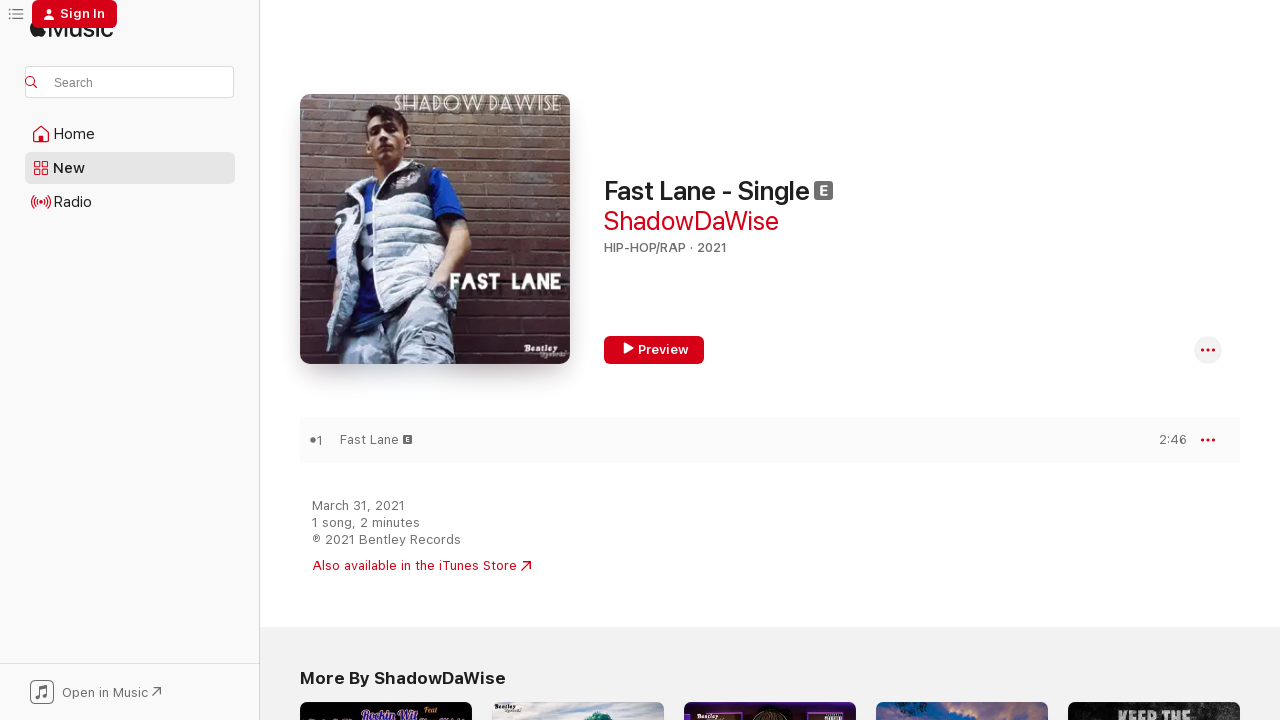

--- FILE ---
content_type: text/html
request_url: https://music.apple.com/us/album/fast-lane-single/1559913774?at=1l3vpUI&ct=LFV_20009366645d0376330444e4dc4fba2e&itsct=catchall_p2&itscg=30440&ls=1&uo=4
body_size: 17831
content:
<!DOCTYPE html>
<html dir="ltr" lang="en-US">
    <head>
        <!-- prettier-ignore -->
        <meta charset="utf-8">
        <!-- prettier-ignore -->
        <meta http-equiv="X-UA-Compatible" content="IE=edge">
        <!-- prettier-ignore -->
        <meta
            name="viewport"
            content="width=device-width,initial-scale=1,interactive-widget=resizes-content"
        >
        <!-- prettier-ignore -->
        <meta name="applicable-device" content="pc,mobile">
        <!-- prettier-ignore -->
        <meta name="referrer" content="strict-origin">
        <!-- prettier-ignore -->
        <link
            rel="apple-touch-icon"
            sizes="180x180"
            href="/assets/favicon/favicon-180.png"
        >
        <!-- prettier-ignore -->
        <link
            rel="icon"
            type="image/png"
            sizes="32x32"
            href="/assets/favicon/favicon-32.png"
        >
        <!-- prettier-ignore -->
        <link
            rel="icon"
            type="image/png"
            sizes="16x16"
            href="/assets/favicon/favicon-16.png"
        >
        <!-- prettier-ignore -->
        <link
            rel="mask-icon"
            href="/assets/favicon/favicon.svg"
            color="#fa233b"
        >
        <!-- prettier-ignore -->
        <link rel="manifest" href="/manifest.json">

        <title>‎Fast Lane - Single - Album by ShadowDaWise - Apple Music</title><!-- HEAD_svelte-1cypuwr_START --><link rel="preconnect" href="//www.apple.com/wss/fonts" crossorigin="anonymous"><link rel="stylesheet" href="//www.apple.com/wss/fonts?families=SF+Pro,v4%7CSF+Pro+Icons,v1&amp;display=swap" type="text/css" referrerpolicy="strict-origin-when-cross-origin"><!-- HEAD_svelte-1cypuwr_END --><!-- HEAD_svelte-eg3hvx_START -->    <meta name="description" content="Listen to Fast Lane - Single by ShadowDaWise on Apple Music. 2021. 1 Song. Duration: 2 minutes."> <meta name="keywords" content="listen, Fast Lane - Single, ShadowDaWise, music, singles, songs, Hip-Hop/Rap, streaming music, apple music"> <link rel="canonical" href="https://music.apple.com/us/album/fast-lane-single/1559913774">   <link rel="alternate" type="application/json+oembed" href="https://music.apple.com/api/oembed?url=https%3A%2F%2Fmusic.apple.com%2Fus%2Falbum%2Ffast-lane-single%2F1559913774" title="Fast Lane - Single by ShadowDaWise on Apple Music">  <meta name="al:ios:app_store_id" content="1108187390"> <meta name="al:ios:app_name" content="Apple Music"> <meta name="apple:content_id" content="1559913774"> <meta name="apple:title" content="Fast Lane - Single"> <meta name="apple:description" content="Listen to Fast Lane - Single by ShadowDaWise on Apple Music. 2021. 1 Song. Duration: 2 minutes.">   <meta property="og:title" content="Fast Lane - Single by ShadowDaWise on Apple Music"> <meta property="og:description" content="Album · 2021 · 1 Song"> <meta property="og:site_name" content="Apple Music - Web Player"> <meta property="og:url" content="https://music.apple.com/us/album/fast-lane-single/1559913774"> <meta property="og:image" content="https://is1-ssl.mzstatic.com/image/thumb/Music124/v4/f2/c7/42/f2c74264-5fa9-91ad-2a02-da4da05568c8/cover.jpg/1200x630bf-60.jpg"> <meta property="og:image:secure_url" content="https://is1-ssl.mzstatic.com/image/thumb/Music124/v4/f2/c7/42/f2c74264-5fa9-91ad-2a02-da4da05568c8/cover.jpg/1200x630bf-60.jpg"> <meta property="og:image:alt" content="Fast Lane - Single by ShadowDaWise on Apple Music"> <meta property="og:image:width" content="1200"> <meta property="og:image:height" content="630"> <meta property="og:image:type" content="image/jpg"> <meta property="og:type" content="music.album"> <meta property="og:locale" content="en_US">  <meta property="music:song_count" content="1"> <meta property="music:song" content="https://music.apple.com/us/song/fast-lane/1559913780"> <meta property="music:song:preview_url:secure_url" content="https://music.apple.com/us/song/fast-lane/1559913780"> <meta property="music:song:disc" content="1"> <meta property="music:song:duration" content="PT2M46S"> <meta property="music:song:track" content="1">   <meta property="music:musician" content="https://music.apple.com/us/artist/shadowdawise/1530250031"> <meta property="music:release_date" content="2021-03-31T00:00:00.000Z">   <meta name="twitter:title" content="Fast Lane - Single by ShadowDaWise on Apple Music"> <meta name="twitter:description" content="Album · 2021 · 1 Song"> <meta name="twitter:site" content="@AppleMusic"> <meta name="twitter:image" content="https://is1-ssl.mzstatic.com/image/thumb/Music124/v4/f2/c7/42/f2c74264-5fa9-91ad-2a02-da4da05568c8/cover.jpg/600x600bf-60.jpg"> <meta name="twitter:image:alt" content="Fast Lane - Single by ShadowDaWise on Apple Music"> <meta name="twitter:card" content="summary">       <!-- HTML_TAG_START -->
                <script id=schema:music-album type="application/ld+json">
                    {"@context":"http://schema.org","@type":"MusicAlbum","name":"Fast Lane - Single","description":"Listen to Fast Lane - Single by ShadowDaWise on Apple Music. 2021. 1 Song. Duration: 2 minutes.","citation":[],"tracks":[{"@type":"MusicRecording","name":"Fast Lane","duration":"PT2M46S","url":"https://music.apple.com/us/song/fast-lane/1559913780","offers":{"@type":"Offer","category":"free","price":0},"audio":{"@type":"AudioObject","potentialAction":{"@type":"ListenAction","expectsAcceptanceOf":{"@type":"Offer","category":"free"},"target":{"@type":"EntryPoint","actionPlatform":"https://music.apple.com/us/song/fast-lane/1559913780"}},"name":"Fast Lane","contentUrl":"https://audio-ssl.itunes.apple.com/itunes-assets/AudioPreview114/v4/e7/65/f0/e765f06c-fae7-b926-2096-c2bdce55bf0b/mzaf_3129863971689130951.plus.aac.ep.m4a","duration":"PT2M46S","uploadDate":"2021-03-31","thumbnailUrl":"https://is1-ssl.mzstatic.com/image/thumb/Music124/v4/f2/c7/42/f2c74264-5fa9-91ad-2a02-da4da05568c8/cover.jpg/1200x630bb.jpg"}}],"workExample":[{"@type":"MusicAlbum","image":"https://is1-ssl.mzstatic.com/image/thumb/Music116/v4/09/40/48/0940486f-d68b-78fc-405e-0c6d35e70605/cover.jpg/1200x630bb.jpg","url":"https://music.apple.com/us/album/rockin-wit-feat-dizzy-wright-single/1675179596","name":"Rockin Wit (feat. Dizzy Wright) - Single"},{"@type":"MusicAlbum","image":"https://is1-ssl.mzstatic.com/image/thumb/Music124/v4/5f/74/9b/5f749b05-15ac-f9e6-6d88-0674127dce75/cover.jpg/1200x630bb.jpg","url":"https://music.apple.com/us/album/pull-up-swag-single/1557929742","name":"Pull up Swag - Single"},{"@type":"MusicAlbum","image":"https://is1-ssl.mzstatic.com/image/thumb/Music211/v4/57/05/b4/5705b40e-25aa-6a79-5d34-4ec77caa5481/8721056736317.png/1200x630bb.jpg","url":"https://music.apple.com/us/album/do-it-like-nike-single/1734966246","name":"Do It Like Nike - Single"},{"@type":"MusicAlbum","image":"https://is1-ssl.mzstatic.com/image/thumb/Music122/v4/cf/4d/20/cf4d20e3-ea53-e516-268c-f11ab6ef518f/cover.jpg/1200x630bb.jpg","url":"https://music.apple.com/us/album/choices-single/1644333606","name":"Choices - Single"},{"@type":"MusicAlbum","image":"https://is1-ssl.mzstatic.com/image/thumb/Music122/v4/2a/b6/3e/2ab63e5d-0c21-8f3e-06e8-76f1a8bbb2e9/cover.jpg/1200x630bb.jpg","url":"https://music.apple.com/us/album/keep-the-choppa-loaded-single/1616902721","name":"Keep the Choppa Loaded - Single"},{"@type":"MusicAlbum","image":"https://is1-ssl.mzstatic.com/image/thumb/Music126/v4/d2/5f/04/d25f041d-3ce5-e72d-13a3-00cbe97f8a39/cover.jpg/1200x630bb.jpg","url":"https://music.apple.com/us/album/sleep-all-day-party-all-night-single/1607114040","name":"Sleep All Day Party All Night - Single"},{"@type":"MusicAlbum","image":"https://is1-ssl.mzstatic.com/image/thumb/Music125/v4/c6/e4/63/c6e46329-f9fe-eaf1-2923-f243fc565441/cover.jpg/1200x630bb.jpg","url":"https://music.apple.com/us/album/bennie-frank%24-single/1590348216","name":"Bennie Frank$ - Single"},{"@type":"MusicAlbum","image":"https://is1-ssl.mzstatic.com/image/thumb/Music114/v4/de/e2/3d/dee23dc6-5109-990b-2b74-60fd9b824bfb/artwork.jpg/1200x630bb.jpg","url":"https://music.apple.com/us/album/te-perdistes-feat-kenny-boy-shadowdawise-single/1534370351","name":"Te Perdistes (feat. Kenny Boy & ShadowDaWise) - Single"},{"@type":"MusicAlbum","image":"https://is1-ssl.mzstatic.com/image/thumb/Music211/v4/61/d0/c6/61d0c68d-b6de-03db-fbb2-2cc524b0ec49/8721215752363.png/1200x630bb.jpg","url":"https://music.apple.com/us/album/over-due-single/1823774302","name":"Over Due - Single"},{"@type":"MusicAlbum","image":"https://is1-ssl.mzstatic.com/image/thumb/Music221/v4/b8/ad/78/b8ad7847-ed31-6dbc-30c2-c1902c193dcc/8721253796350.png/1200x630bb.jpg","url":"https://music.apple.com/us/album/down-to-ride-single/1798736889","name":"Down to Ride - Single"},{"@type":"MusicAlbum","image":"https://is1-ssl.mzstatic.com/image/thumb/Music112/v4/32/50/0b/32500bc5-35f0-38b4-115e-21815b0e6ecc/cover.jpg/1200x630bb.jpg","url":"https://music.apple.com/us/album/juice-feat-cardrewvise-the-singer-single/1652867150","name":"Juice (feat. Cardrewvise the Singer) - Single"},{"@type":"MusicAlbum","image":"https://is1-ssl.mzstatic.com/image/thumb/Music124/v4/be/93/d5/be93d5cb-b9c1-906b-3069-037c8943c4b4/cover.jpg/1200x630bb.jpg","url":"https://music.apple.com/us/album/locksmith-single/1560167314","name":"Locksmith - Single"},{"@type":"MusicAlbum","image":"https://is1-ssl.mzstatic.com/image/thumb/Music116/v4/87/33/41/873341c1-adba-d2af-3188-a0398b4c3c35/cover.jpg/1200x630bb.jpg","url":"https://music.apple.com/us/album/hittin-that-lick-single/1710675005","name":"Hittin That Lick - Single"},{"@type":"MusicAlbum","image":"https://is1-ssl.mzstatic.com/image/thumb/Music125/v4/6b/da/0e/6bda0ee8-05ac-9a28-fc91-8bfa1f629a53/cover.jpg/1200x630bb.jpg","url":"https://music.apple.com/us/album/i-love-single/1567197206","name":"I Love - Single"},{"@type":"MusicAlbum","image":"https://is1-ssl.mzstatic.com/image/thumb/Music125/v4/ab/a9/b5/aba9b5ef-b3bb-f59e-fad0-f72df3400bac/cover.jpg/1200x630bb.jpg","url":"https://music.apple.com/us/album/live-free-single/1589094529","name":"Live Free - Single"},{"@type":"MusicRecording","name":"Fast Lane","duration":"PT2M46S","url":"https://music.apple.com/us/song/fast-lane/1559913780","offers":{"@type":"Offer","category":"free","price":0},"audio":{"@type":"AudioObject","potentialAction":{"@type":"ListenAction","expectsAcceptanceOf":{"@type":"Offer","category":"free"},"target":{"@type":"EntryPoint","actionPlatform":"https://music.apple.com/us/song/fast-lane/1559913780"}},"name":"Fast Lane","contentUrl":"https://audio-ssl.itunes.apple.com/itunes-assets/AudioPreview114/v4/e7/65/f0/e765f06c-fae7-b926-2096-c2bdce55bf0b/mzaf_3129863971689130951.plus.aac.ep.m4a","duration":"PT2M46S","uploadDate":"2021-03-31","thumbnailUrl":"https://is1-ssl.mzstatic.com/image/thumb/Music124/v4/f2/c7/42/f2c74264-5fa9-91ad-2a02-da4da05568c8/cover.jpg/1200x630bb.jpg"}}],"url":"https://music.apple.com/us/album/fast-lane-single/1559913774","image":"https://is1-ssl.mzstatic.com/image/thumb/Music124/v4/f2/c7/42/f2c74264-5fa9-91ad-2a02-da4da05568c8/cover.jpg/1200x630bb.jpg","potentialAction":{"@type":"ListenAction","expectsAcceptanceOf":{"@type":"Offer","category":"free"},"target":{"@type":"EntryPoint","actionPlatform":"https://music.apple.com/us/album/fast-lane-single/1559913774"}},"genre":["Hip-Hop/Rap","Music"],"datePublished":"2021-03-31","byArtist":[{"@type":"MusicGroup","url":"https://music.apple.com/us/artist/shadowdawise/1530250031","name":"ShadowDaWise"}]}
                </script>
                <!-- HTML_TAG_END -->    <!-- HEAD_svelte-eg3hvx_END -->
      <script type="module" crossorigin src="/assets/index~8a6f659a1b.js"></script>
      <link rel="stylesheet" href="/assets/index~99bed3cf08.css">
      <script type="module">import.meta.url;import("_").catch(()=>1);async function* g(){};window.__vite_is_modern_browser=true;</script>
      <script type="module">!function(){if(window.__vite_is_modern_browser)return;console.warn("vite: loading legacy chunks, syntax error above and the same error below should be ignored");var e=document.getElementById("vite-legacy-polyfill"),n=document.createElement("script");n.src=e.src,n.onload=function(){System.import(document.getElementById('vite-legacy-entry').getAttribute('data-src'))},document.body.appendChild(n)}();</script>
    </head>
    <body>
        <script src="/assets/focus-visible/focus-visible.min.js"></script>
        
        <script
            async
            src="/includes/js-cdn/musickit/v3/amp/musickit.js"
        ></script>
        <script
            type="module"
            async
            src="/includes/js-cdn/musickit/v3/components/musickit-components/musickit-components.esm.js"
        ></script>
        <script
            nomodule
            async
            src="/includes/js-cdn/musickit/v3/components/musickit-components/musickit-components.js"
        ></script>
        <svg style="display: none" xmlns="http://www.w3.org/2000/svg">
            <symbol id="play-circle-fill" viewBox="0 0 60 60">
                <path
                    class="icon-circle-fill__circle"
                    fill="var(--iconCircleFillBG, transparent)"
                    d="M30 60c16.411 0 30-13.617 30-30C60 13.588 46.382 0 29.971 0 13.588 0 .001 13.588.001 30c0 16.383 13.617 30 30 30Z"
                />
                <path
                    fill="var(--iconFillArrow, var(--keyColor, black))"
                    d="M24.411 41.853c-1.41.853-3.028.177-3.028-1.294V19.47c0-1.44 1.735-2.058 3.028-1.294l17.265 10.235a1.89 1.89 0 0 1 0 3.265L24.411 41.853Z"
                />
            </symbol>
        </svg>
        <div class="body-container">
              <div class="app-container svelte-t3vj1e" data-testid="app-container">   <div class="header svelte-rjjbqs" data-testid="header"><nav data-testid="navigation" class="navigation svelte-13li0vp"><div class="navigation__header svelte-13li0vp"><div data-testid="logo" class="logo svelte-1o7dz8w"> <a aria-label="Apple Music" role="img" href="https://music.apple.com/us/home" class="svelte-1o7dz8w"><svg height="20" viewBox="0 0 83 20" width="83" xmlns="http://www.w3.org/2000/svg" class="logo" aria-hidden="true"><path d="M34.752 19.746V6.243h-.088l-5.433 13.503h-2.074L21.711 6.243h-.087v13.503h-2.548V1.399h3.235l5.833 14.621h.1l5.82-14.62h3.248v18.347h-2.56zm16.649 0h-2.586v-2.263h-.062c-.725 1.602-2.061 2.504-4.072 2.504-2.86 0-4.61-1.894-4.61-4.958V6.37h2.698v8.125c0 2.034.95 3.127 2.81 3.127 1.95 0 3.124-1.373 3.124-3.458V6.37H51.4v13.376zm7.394-13.618c3.06 0 5.046 1.73 5.134 4.196h-2.536c-.15-1.296-1.087-2.11-2.598-2.11-1.462 0-2.436.724-2.436 1.793 0 .839.6 1.41 2.023 1.741l2.136.496c2.686.636 3.71 1.704 3.71 3.636 0 2.442-2.236 4.12-5.333 4.12-3.285 0-5.26-1.64-5.509-4.183h2.673c.25 1.398 1.187 2.085 2.836 2.085 1.623 0 2.623-.687 2.623-1.78 0-.865-.487-1.373-1.924-1.704l-2.136-.508c-2.498-.585-3.735-1.806-3.735-3.75 0-2.391 2.049-4.032 5.072-4.032zM66.1 2.836c0-.878.7-1.577 1.561-1.577.862 0 1.55.7 1.55 1.577 0 .864-.688 1.576-1.55 1.576a1.573 1.573 0 0 1-1.56-1.576zm.212 3.534h2.698v13.376h-2.698zm14.089 4.603c-.275-1.424-1.324-2.556-3.085-2.556-2.086 0-3.46 1.767-3.46 4.64 0 2.938 1.386 4.642 3.485 4.642 1.66 0 2.748-.928 3.06-2.48H83C82.713 18.067 80.477 20 77.317 20c-3.76 0-6.208-2.62-6.208-6.942 0-4.247 2.448-6.93 6.183-6.93 3.385 0 5.446 2.213 5.683 4.845h-2.573zM10.824 3.189c-.698.834-1.805 1.496-2.913 1.398-.145-1.128.41-2.33 1.036-3.065C9.644.662 10.848.05 11.835 0c.121 1.178-.336 2.33-1.01 3.19zm.999 1.619c.624.049 2.425.244 3.578 1.98-.096.074-2.137 1.272-2.113 3.79.024 3.01 2.593 4.012 2.617 4.037-.024.074-.407 1.419-1.344 2.812-.817 1.224-1.657 2.422-3.002 2.447-1.297.024-1.73-.783-3.218-.783-1.489 0-1.97.758-3.194.807-1.297.048-2.28-1.297-3.097-2.52C.368 14.908-.904 10.408.825 7.375c.84-1.516 2.377-2.47 4.034-2.495 1.273-.023 2.45.857 3.218.857.769 0 2.137-1.027 3.746-.93z"></path></svg></a>   </div> <div class="search-input-wrapper svelte-nrtdem" data-testid="search-input"><div data-testid="amp-search-input" aria-controls="search-suggestions" aria-expanded="false" aria-haspopup="listbox" aria-owns="search-suggestions" class="search-input-container svelte-rg26q6" tabindex="-1" role=""><div class="flex-container svelte-rg26q6"><form id="search-input-form" class="svelte-rg26q6"><svg height="16" width="16" viewBox="0 0 16 16" class="search-svg" aria-hidden="true"><path d="M11.87 10.835c.018.015.035.03.051.047l3.864 3.863a.735.735 0 1 1-1.04 1.04l-3.863-3.864a.744.744 0 0 1-.047-.051 6.667 6.667 0 1 1 1.035-1.035zM6.667 12a5.333 5.333 0 1 0 0-10.667 5.333 5.333 0 0 0 0 10.667z"></path></svg> <input aria-autocomplete="list" aria-multiline="false" aria-controls="search-suggestions" aria-label="Search" placeholder="Search" spellcheck="false" autocomplete="off" autocorrect="off" autocapitalize="off" type="text" inputmode="search" class="search-input__text-field svelte-rg26q6" data-testid="search-input__text-field"></form> </div> <div data-testid="search-scope-bar"></div>   </div> </div></div> <div data-testid="navigation-content" class="navigation__content svelte-13li0vp" id="navigation" aria-hidden="false"><div class="navigation__scrollable-container svelte-13li0vp"><div data-testid="navigation-items-primary" class="navigation-items navigation-items--primary svelte-ng61m8"> <ul class="navigation-items__list svelte-ng61m8">  <li class="navigation-item navigation-item__home svelte-1a5yt87" aria-selected="false" data-testid="navigation-item"> <a href="https://music.apple.com/us/home" class="navigation-item__link svelte-1a5yt87" role="button" data-testid="home" aria-pressed="false"><div class="navigation-item__content svelte-zhx7t9"> <span class="navigation-item__icon svelte-zhx7t9"> <svg width="24" height="24" viewBox="0 0 24 24" xmlns="http://www.w3.org/2000/svg" aria-hidden="true"><path d="M5.93 20.16a1.94 1.94 0 0 1-1.43-.502c-.334-.335-.502-.794-.502-1.393v-7.142c0-.362.062-.688.177-.953.123-.264.326-.529.6-.75l6.145-5.157c.176-.141.344-.247.52-.318.176-.07.362-.105.564-.105.194 0 .388.035.565.105.176.07.352.177.52.318l6.146 5.158c.273.23.467.476.59.75.124.264.177.59.177.96v7.134c0 .59-.159 1.058-.503 1.393-.335.335-.811.503-1.428.503H5.929Zm12.14-1.172c.221 0 .406-.07.547-.212a.688.688 0 0 0 .22-.511v-7.142c0-.177-.026-.344-.087-.459a.97.97 0 0 0-.265-.353l-6.154-5.149a.756.756 0 0 0-.177-.115.37.37 0 0 0-.15-.035.37.37 0 0 0-.158.035l-.177.115-6.145 5.15a.982.982 0 0 0-.274.352 1.13 1.13 0 0 0-.088.468v7.133c0 .203.08.379.23.511a.744.744 0 0 0 .546.212h12.133Zm-8.323-4.7c0-.176.062-.326.177-.432a.6.6 0 0 1 .423-.159h3.315c.176 0 .326.053.432.16s.159.255.159.431v4.973H9.756v-4.973Z"></path></svg> </span> <span class="navigation-item__label svelte-zhx7t9"> Home </span> </div></a>  </li>  <li class="navigation-item navigation-item__new svelte-1a5yt87" aria-selected="false" data-testid="navigation-item"> <a href="https://music.apple.com/us/new" class="navigation-item__link svelte-1a5yt87" role="button" data-testid="new" aria-pressed="false"><div class="navigation-item__content svelte-zhx7t9"> <span class="navigation-item__icon svelte-zhx7t9"> <svg height="24" viewBox="0 0 24 24" width="24" aria-hidden="true"><path d="M9.92 11.354c.966 0 1.453-.487 1.453-1.49v-3.4c0-1.004-.487-1.483-1.453-1.483H6.452C5.487 4.981 5 5.46 5 6.464v3.4c0 1.003.487 1.49 1.452 1.49zm7.628 0c.965 0 1.452-.487 1.452-1.49v-3.4c0-1.004-.487-1.483-1.452-1.483h-3.46c-.974 0-1.46.479-1.46 1.483v3.4c0 1.003.486 1.49 1.46 1.49zm-7.65-1.073h-3.43c-.266 0-.396-.137-.396-.418v-3.4c0-.273.13-.41.396-.41h3.43c.265 0 .402.137.402.41v3.4c0 .281-.137.418-.403.418zm7.634 0h-3.43c-.273 0-.402-.137-.402-.418v-3.4c0-.273.129-.41.403-.41h3.43c.265 0 .395.137.395.41v3.4c0 .281-.13.418-.396.418zm-7.612 8.7c.966 0 1.453-.48 1.453-1.483v-3.407c0-.996-.487-1.483-1.453-1.483H6.452c-.965 0-1.452.487-1.452 1.483v3.407c0 1.004.487 1.483 1.452 1.483zm7.628 0c.965 0 1.452-.48 1.452-1.483v-3.407c0-.996-.487-1.483-1.452-1.483h-3.46c-.974 0-1.46.487-1.46 1.483v3.407c0 1.004.486 1.483 1.46 1.483zm-7.65-1.072h-3.43c-.266 0-.396-.137-.396-.41v-3.4c0-.282.13-.418.396-.418h3.43c.265 0 .402.136.402.418v3.4c0 .273-.137.41-.403.41zm7.634 0h-3.43c-.273 0-.402-.137-.402-.41v-3.4c0-.282.129-.418.403-.418h3.43c.265 0 .395.136.395.418v3.4c0 .273-.13.41-.396.41z" fill-opacity=".95"></path></svg> </span> <span class="navigation-item__label svelte-zhx7t9"> New </span> </div></a>  </li>  <li class="navigation-item navigation-item__radio svelte-1a5yt87" aria-selected="false" data-testid="navigation-item"> <a href="https://music.apple.com/us/radio" class="navigation-item__link svelte-1a5yt87" role="button" data-testid="radio" aria-pressed="false"><div class="navigation-item__content svelte-zhx7t9"> <span class="navigation-item__icon svelte-zhx7t9"> <svg width="24" height="24" viewBox="0 0 24 24" xmlns="http://www.w3.org/2000/svg" aria-hidden="true"><path d="M19.359 18.57C21.033 16.818 22 14.461 22 11.89s-.967-4.93-2.641-6.68c-.276-.292-.653-.26-.868-.023-.222.246-.176.591.085.868 1.466 1.535 2.272 3.593 2.272 5.835 0 2.241-.806 4.3-2.272 5.835-.261.268-.307.621-.085.86.215.245.592.276.868-.016zm-13.85.014c.222-.238.176-.59-.085-.86-1.474-1.535-2.272-3.593-2.272-5.834 0-2.242.798-4.3 2.272-5.835.261-.277.307-.622.085-.868-.215-.238-.592-.269-.868.023C2.967 6.96 2 9.318 2 11.89s.967 4.929 2.641 6.68c.276.29.653.26.868.014zm1.957-1.873c.223-.253.162-.583-.1-.867-.951-1.068-1.473-2.45-1.473-3.954 0-1.505.522-2.887 1.474-3.954.26-.284.322-.614.1-.876-.23-.26-.622-.26-.891.039-1.175 1.274-1.827 2.963-1.827 4.79 0 1.82.652 3.517 1.827 4.784.269.3.66.307.89.038zm9.958-.038c1.175-1.267 1.827-2.964 1.827-4.783 0-1.828-.652-3.517-1.827-4.791-.269-.3-.66-.3-.89-.039-.23.262-.162.592.092.876.96 1.067 1.481 2.449 1.481 3.954 0 1.504-.522 2.886-1.481 3.954-.254.284-.323.614-.092.867.23.269.621.261.89-.038zm-8.061-1.966c.23-.26.13-.568-.092-.883-.415-.522-.63-1.197-.63-1.934 0-.737.215-1.413.63-1.943.222-.307.322-.614.092-.875s-.653-.261-.906.054a4.385 4.385 0 0 0-.968 2.764 4.38 4.38 0 0 0 .968 2.756c.253.322.675.322.906.061zm6.18-.061a4.38 4.38 0 0 0 .968-2.756 4.385 4.385 0 0 0-.968-2.764c-.253-.315-.675-.315-.906-.054-.23.261-.138.568.092.875.415.53.63 1.206.63 1.943 0 .737-.215 1.412-.63 1.934-.23.315-.322.622-.092.883s.653.261.906-.061zm-3.547-.967c.96 0 1.789-.814 1.789-1.797s-.83-1.789-1.789-1.789c-.96 0-1.781.806-1.781 1.789 0 .983.821 1.797 1.781 1.797z"></path></svg> </span> <span class="navigation-item__label svelte-zhx7t9"> Radio </span> </div></a>  </li>  <li class="navigation-item navigation-item__search svelte-1a5yt87" aria-selected="false" data-testid="navigation-item"> <a href="https://music.apple.com/us/search" class="navigation-item__link svelte-1a5yt87" role="button" data-testid="search" aria-pressed="false"><div class="navigation-item__content svelte-zhx7t9"> <span class="navigation-item__icon svelte-zhx7t9"> <svg height="24" viewBox="0 0 24 24" width="24" aria-hidden="true"><path d="M17.979 18.553c.476 0 .813-.366.813-.835a.807.807 0 0 0-.235-.586l-3.45-3.457a5.61 5.61 0 0 0 1.158-3.413c0-3.098-2.535-5.633-5.633-5.633C7.542 4.63 5 7.156 5 10.262c0 3.098 2.534 5.632 5.632 5.632a5.614 5.614 0 0 0 3.274-1.055l3.472 3.472a.835.835 0 0 0 .6.242zm-7.347-3.875c-2.417 0-4.416-2-4.416-4.416 0-2.417 2-4.417 4.416-4.417 2.417 0 4.417 2 4.417 4.417s-2 4.416-4.417 4.416z" fill-opacity=".95"></path></svg> </span> <span class="navigation-item__label svelte-zhx7t9"> Search </span> </div></a>  </li></ul> </div>   </div> <div class="navigation__native-cta"><div slot="native-cta"><div data-testid="native-cta" class="native-cta svelte-6xh86f  native-cta--authenticated"><button class="native-cta__button svelte-6xh86f" data-testid="native-cta-button"><span class="native-cta__app-icon svelte-6xh86f"><svg width="24" height="24" xmlns="http://www.w3.org/2000/svg" xml:space="preserve" style="fill-rule:evenodd;clip-rule:evenodd;stroke-linejoin:round;stroke-miterlimit:2" viewBox="0 0 24 24" slot="app-icon" aria-hidden="true"><path d="M22.567 1.496C21.448.393 19.956.045 17.293.045H6.566c-2.508 0-4.028.376-5.12 1.465C.344 2.601 0 4.09 0 6.611v10.727c0 2.695.33 4.18 1.432 5.257 1.106 1.103 2.595 1.45 5.275 1.45h10.586c2.663 0 4.169-.347 5.274-1.45C23.656 21.504 24 20.033 24 17.338V6.752c0-2.694-.344-4.179-1.433-5.256Zm.411 4.9v11.299c0 1.898-.338 3.286-1.188 4.137-.851.864-2.256 1.191-4.141 1.191H6.35c-1.884 0-3.303-.341-4.154-1.191-.85-.851-1.174-2.239-1.174-4.137V6.54c0-2.014.324-3.445 1.16-4.295.851-.864 2.312-1.177 4.313-1.177h11.154c1.885 0 3.29.341 4.141 1.191.864.85 1.188 2.239 1.188 4.137Z" style="fill-rule:nonzero"></path><path d="M7.413 19.255c.987 0 2.48-.728 2.48-2.672v-6.385c0-.35.063-.428.378-.494l5.298-1.095c.351-.067.534.025.534.333l.035 4.286c0 .337-.182.586-.53.652l-1.014.228c-1.361.3-2.007.923-2.007 1.937 0 1.017.79 1.748 1.926 1.748.986 0 2.444-.679 2.444-2.64V5.654c0-.636-.279-.821-1.016-.66L9.646 6.298c-.448.091-.674.329-.674.699l.035 7.697c0 .336-.148.546-.446.613l-1.067.21c-1.329.266-1.986.93-1.986 1.993 0 1.017.786 1.745 1.905 1.745Z" style="fill-rule:nonzero"></path></svg></span> <span class="native-cta__label svelte-6xh86f">Open in Music</span> <span class="native-cta__arrow svelte-6xh86f"><svg height="16" width="16" viewBox="0 0 16 16" class="native-cta-action" aria-hidden="true"><path d="M1.559 16 13.795 3.764v8.962H16V0H3.274v2.205h8.962L0 14.441 1.559 16z"></path></svg></span></button> </div>  </div></div></div> </nav> </div>  <div class="player-bar player-bar__floating-player svelte-1rr9v04" data-testid="player-bar" aria-label="Music controls" aria-hidden="false">   </div>   <div id="scrollable-page" class="scrollable-page svelte-mt0bfj" data-main-content data-testid="main-section" aria-hidden="false"><main data-testid="main" class="svelte-bzjlhs"><div class="content-container svelte-bzjlhs" data-testid="content-container"><div class="search-input-wrapper svelte-nrtdem" data-testid="search-input"><div data-testid="amp-search-input" aria-controls="search-suggestions" aria-expanded="false" aria-haspopup="listbox" aria-owns="search-suggestions" class="search-input-container svelte-rg26q6" tabindex="-1" role=""><div class="flex-container svelte-rg26q6"><form id="search-input-form" class="svelte-rg26q6"><svg height="16" width="16" viewBox="0 0 16 16" class="search-svg" aria-hidden="true"><path d="M11.87 10.835c.018.015.035.03.051.047l3.864 3.863a.735.735 0 1 1-1.04 1.04l-3.863-3.864a.744.744 0 0 1-.047-.051 6.667 6.667 0 1 1 1.035-1.035zM6.667 12a5.333 5.333 0 1 0 0-10.667 5.333 5.333 0 0 0 0 10.667z"></path></svg> <input value="" aria-autocomplete="list" aria-multiline="false" aria-controls="search-suggestions" aria-label="Search" placeholder="Search" spellcheck="false" autocomplete="off" autocorrect="off" autocapitalize="off" type="text" inputmode="search" class="search-input__text-field svelte-rg26q6" data-testid="search-input__text-field"></form> </div> <div data-testid="search-scope-bar"> </div>   </div> </div>      <div class="section svelte-wa5vzl" data-testid="section-container" aria-label="Featured"> <div class="section-content svelte-wa5vzl" data-testid="section-content">  <div class="container-detail-header svelte-1uuona0 container-detail-header--no-description" data-testid="container-detail-header"><div slot="artwork"><div class="artwork__radiosity svelte-1agpw2h"> <div data-testid="artwork-component" class="artwork-component artwork-component--aspect-ratio artwork-component--orientation-square svelte-uduhys        artwork-component--has-borders" style="
            --artwork-bg-color: #695958;
            --aspect-ratio: 1;
            --placeholder-bg-color: #695958;
       ">   <picture class="svelte-uduhys"><source sizes=" (max-width:1319px) 296px,(min-width:1320px) and (max-width:1679px) 316px,316px" srcset="https://is1-ssl.mzstatic.com/image/thumb/Music124/v4/f2/c7/42/f2c74264-5fa9-91ad-2a02-da4da05568c8/cover.jpg/296x296bb.webp 296w,https://is1-ssl.mzstatic.com/image/thumb/Music124/v4/f2/c7/42/f2c74264-5fa9-91ad-2a02-da4da05568c8/cover.jpg/316x316bb.webp 316w,https://is1-ssl.mzstatic.com/image/thumb/Music124/v4/f2/c7/42/f2c74264-5fa9-91ad-2a02-da4da05568c8/cover.jpg/592x592bb.webp 592w,https://is1-ssl.mzstatic.com/image/thumb/Music124/v4/f2/c7/42/f2c74264-5fa9-91ad-2a02-da4da05568c8/cover.jpg/632x632bb.webp 632w" type="image/webp"> <source sizes=" (max-width:1319px) 296px,(min-width:1320px) and (max-width:1679px) 316px,316px" srcset="https://is1-ssl.mzstatic.com/image/thumb/Music124/v4/f2/c7/42/f2c74264-5fa9-91ad-2a02-da4da05568c8/cover.jpg/296x296bb-60.jpg 296w,https://is1-ssl.mzstatic.com/image/thumb/Music124/v4/f2/c7/42/f2c74264-5fa9-91ad-2a02-da4da05568c8/cover.jpg/316x316bb-60.jpg 316w,https://is1-ssl.mzstatic.com/image/thumb/Music124/v4/f2/c7/42/f2c74264-5fa9-91ad-2a02-da4da05568c8/cover.jpg/592x592bb-60.jpg 592w,https://is1-ssl.mzstatic.com/image/thumb/Music124/v4/f2/c7/42/f2c74264-5fa9-91ad-2a02-da4da05568c8/cover.jpg/632x632bb-60.jpg 632w" type="image/jpeg"> <img alt="" class="artwork-component__contents artwork-component__image svelte-uduhys" loading="lazy" src="/assets/artwork/1x1.gif" role="presentation" decoding="async" width="316" height="316" fetchpriority="auto" style="opacity: 1;"></picture> </div></div> <div data-testid="artwork-component" class="artwork-component artwork-component--aspect-ratio artwork-component--orientation-square svelte-uduhys        artwork-component--has-borders" style="
            --artwork-bg-color: #695958;
            --aspect-ratio: 1;
            --placeholder-bg-color: #695958;
       ">   <picture class="svelte-uduhys"><source sizes=" (max-width:1319px) 296px,(min-width:1320px) and (max-width:1679px) 316px,316px" srcset="https://is1-ssl.mzstatic.com/image/thumb/Music124/v4/f2/c7/42/f2c74264-5fa9-91ad-2a02-da4da05568c8/cover.jpg/296x296bb.webp 296w,https://is1-ssl.mzstatic.com/image/thumb/Music124/v4/f2/c7/42/f2c74264-5fa9-91ad-2a02-da4da05568c8/cover.jpg/316x316bb.webp 316w,https://is1-ssl.mzstatic.com/image/thumb/Music124/v4/f2/c7/42/f2c74264-5fa9-91ad-2a02-da4da05568c8/cover.jpg/592x592bb.webp 592w,https://is1-ssl.mzstatic.com/image/thumb/Music124/v4/f2/c7/42/f2c74264-5fa9-91ad-2a02-da4da05568c8/cover.jpg/632x632bb.webp 632w" type="image/webp"> <source sizes=" (max-width:1319px) 296px,(min-width:1320px) and (max-width:1679px) 316px,316px" srcset="https://is1-ssl.mzstatic.com/image/thumb/Music124/v4/f2/c7/42/f2c74264-5fa9-91ad-2a02-da4da05568c8/cover.jpg/296x296bb-60.jpg 296w,https://is1-ssl.mzstatic.com/image/thumb/Music124/v4/f2/c7/42/f2c74264-5fa9-91ad-2a02-da4da05568c8/cover.jpg/316x316bb-60.jpg 316w,https://is1-ssl.mzstatic.com/image/thumb/Music124/v4/f2/c7/42/f2c74264-5fa9-91ad-2a02-da4da05568c8/cover.jpg/592x592bb-60.jpg 592w,https://is1-ssl.mzstatic.com/image/thumb/Music124/v4/f2/c7/42/f2c74264-5fa9-91ad-2a02-da4da05568c8/cover.jpg/632x632bb-60.jpg 632w" type="image/jpeg"> <img alt="Fast Lane - Single" class="artwork-component__contents artwork-component__image svelte-uduhys" loading="lazy" src="/assets/artwork/1x1.gif" role="presentation" decoding="async" width="316" height="316" fetchpriority="auto" style="opacity: 1;"></picture> </div></div> <div class="headings svelte-1uuona0"> <h1 class="headings__title svelte-1uuona0" data-testid="non-editable-product-title"><span dir="auto">Fast Lane - Single</span> <span class="headings__badges svelte-1uuona0">   <span class="explicit-wrapper svelte-j8a2wc"><span data-testid="explicit-badge" class="explicit svelte-iojijn" aria-label="Explicit" role="img"><svg viewBox="0 0 9 9" width="9" height="9" aria-hidden="true"><path d="M3.9 7h1.9c.4 0 .7-.2.7-.5s-.3-.4-.7-.4H4.1V4.9h1.5c.4 0 .7-.1.7-.4 0-.3-.3-.5-.7-.5H4.1V2.9h1.7c.4 0 .7-.2.7-.5 0-.2-.3-.4-.7-.4H3.9c-.6 0-.9.3-.9.7v3.7c0 .3.3.6.9.6zM1.6 0h5.8C8.5 0 9 .5 9 1.6v5.9C9 8.5 8.5 9 7.4 9H1.6C.5 9 0 8.5 0 7.4V1.6C0 .5.5 0 1.6 0z"></path></svg> </span> </span></span></h1> <div class="headings__subtitles svelte-1uuona0" data-testid="product-subtitles"> <a data-testid="click-action" class="click-action svelte-c0t0j2" href="https://music.apple.com/us/artist/shadowdawise/1530250031">ShadowDaWise</a> </div> <div class="headings__tertiary-titles"> </div> <div class="headings__metadata-bottom svelte-1uuona0">HIP-HOP/RAP · 2021 </div></div>  <div class="primary-actions svelte-1uuona0"><div class="primary-actions__button primary-actions__button--play svelte-1uuona0"><div data-testid="button-action" class="button svelte-rka6wn primary"><button data-testid="click-action" class="click-action svelte-c0t0j2" aria-label="" ><span class="icon svelte-rka6wn" data-testid="play-icon"><svg height="16" viewBox="0 0 16 16" width="16"><path d="m4.4 15.14 10.386-6.096c.842-.459.794-1.64 0-2.097L4.401.85c-.87-.53-2-.12-2 .82v12.625c0 .966 1.06 1.4 2 .844z"></path></svg></span>  Preview</button> </div> </div> <div class="primary-actions__button primary-actions__button--shuffle svelte-1uuona0"> </div></div> <div class="secondary-actions svelte-1uuona0"><div class="secondary-actions svelte-1agpw2h" slot="secondary-actions">  <div class="cloud-buttons svelte-u0auos" data-testid="cloud-buttons">  <amp-contextual-menu-button config="[object Object]" class="svelte-1sn4kz"> <span aria-label="MORE" class="more-button svelte-1sn4kz more-button--platter" data-testid="more-button" slot="trigger-content"><svg width="28" height="28" viewBox="0 0 28 28" class="glyph" xmlns="http://www.w3.org/2000/svg"><circle fill="var(--iconCircleFill, transparent)" cx="14" cy="14" r="14"></circle><path fill="var(--iconEllipsisFill, white)" d="M10.105 14c0-.87-.687-1.55-1.564-1.55-.862 0-1.557.695-1.557 1.55 0 .848.695 1.55 1.557 1.55.855 0 1.564-.702 1.564-1.55zm5.437 0c0-.87-.68-1.55-1.542-1.55A1.55 1.55 0 0012.45 14c0 .848.695 1.55 1.55 1.55.848 0 1.542-.702 1.542-1.55zm5.474 0c0-.87-.687-1.55-1.557-1.55-.87 0-1.564.695-1.564 1.55 0 .848.694 1.55 1.564 1.55.848 0 1.557-.702 1.557-1.55z"></path></svg></span> </amp-contextual-menu-button></div></div></div></div> </div>   </div><div class="section svelte-wa5vzl" data-testid="section-container"> <div class="section-content svelte-wa5vzl" data-testid="section-content">  <div class="placeholder-table svelte-wa5vzl"> <div><div class="placeholder-row svelte-wa5vzl placeholder-row--even placeholder-row--album"></div></div></div> </div>   </div><div class="section svelte-wa5vzl" data-testid="section-container"> <div class="section-content svelte-wa5vzl" data-testid="section-content"> <div class="tracklist-footer svelte-1tm9k9g tracklist-footer--album" data-testid="tracklist-footer"><div class="footer-body svelte-1tm9k9g"><p class="description svelte-1tm9k9g" data-testid="tracklist-footer-description">March 31, 2021
1 song, 2 minutes
℗ 2021 Bentley Records</p>  <div class="tracklist-footer__native-cta-wrapper svelte-1tm9k9g"><div class="button svelte-yk984v       button--text-button" data-testid="button-base-wrapper"><button data-testid="button-base" aria-label="Also available in the iTunes Store" type="button"  class="svelte-yk984v link"> Also available in the iTunes Store <svg height="16" width="16" viewBox="0 0 16 16" class="web-to-native__action" aria-hidden="true" data-testid="cta-button-arrow-icon"><path d="M1.559 16 13.795 3.764v8.962H16V0H3.274v2.205h8.962L0 14.441 1.559 16z"></path></svg> </button> </div></div></div> <div class="tracklist-footer__friends svelte-1tm9k9g"> </div></div></div>   </div><div class="section svelte-wa5vzl      section--alternate" data-testid="section-container"> <div class="section-content svelte-wa5vzl" data-testid="section-content"> <div class="spacer-wrapper svelte-14fis98"></div></div>   </div><div class="section svelte-wa5vzl      section--alternate" data-testid="section-container" aria-label="More By ShadowDaWise"> <div class="section-content svelte-wa5vzl" data-testid="section-content"><div class="header svelte-rnrb59">  <div class="header-title-wrapper svelte-rnrb59">   <h2 class="title svelte-rnrb59" data-testid="header-title"><span class="dir-wrapper" dir="auto">More By ShadowDaWise</span></h2> </div>   </div>   <div class="svelte-1dd7dqt shelf"><section data-testid="shelf-component" class="shelf-grid shelf-grid--onhover svelte-12rmzef" style="
            --grid-max-content-xsmall: 144px; --grid-column-gap-xsmall: 10px; --grid-row-gap-xsmall: 24px; --grid-small: 4; --grid-column-gap-small: 20px; --grid-row-gap-small: 24px; --grid-medium: 5; --grid-column-gap-medium: 20px; --grid-row-gap-medium: 24px; --grid-large: 6; --grid-column-gap-large: 20px; --grid-row-gap-large: 24px; --grid-xlarge: 6; --grid-column-gap-xlarge: 20px; --grid-row-gap-xlarge: 24px;
            --grid-type: G;
            --grid-rows: 1;
            --standard-lockup-shadow-offset: 15px;
            
        "> <div class="shelf-grid__body svelte-12rmzef" data-testid="shelf-body">   <button disabled aria-label="Previous Page" type="button" class="shelf-grid-nav__arrow shelf-grid-nav__arrow--left svelte-1xmivhv" data-testid="shelf-button-left" style="--offset: 
                        calc(25px * -1);
                    ;"><svg viewBox="0 0 9 31" xmlns="http://www.w3.org/2000/svg"><path d="M5.275 29.46a1.61 1.61 0 0 0 1.456 1.077c1.018 0 1.772-.737 1.772-1.737 0-.526-.277-1.186-.449-1.62l-4.68-11.912L8.05 3.363c.172-.442.45-1.116.45-1.625A1.702 1.702 0 0 0 6.728.002a1.603 1.603 0 0 0-1.456 1.09L.675 12.774c-.301.775-.677 1.744-.677 2.495 0 .754.376 1.705.677 2.498L5.272 29.46Z"></path></svg></button> <ul slot="shelf-content" class="shelf-grid__list shelf-grid__list--grid-type-G shelf-grid__list--grid-rows-1 svelte-12rmzef" role="list" tabindex="-1" data-testid="shelf-item-list">   <li class="shelf-grid__list-item svelte-12rmzef" data-index="0" aria-hidden="true"><div class="svelte-12rmzef"><div class="square-lockup-wrapper" data-testid="square-lockup-wrapper">  <div class="product-lockup svelte-1tr6noh" aria-label="Explicit, Rockin Wit (feat. Dizzy Wright) - Single, 2023" data-testid="product-lockup"><div class="product-lockup__artwork svelte-1tr6noh has-controls" aria-hidden="false"> <div data-testid="artwork-component" class="artwork-component artwork-component--aspect-ratio artwork-component--orientation-square svelte-uduhys    artwork-component--fullwidth    artwork-component--has-borders" style="
            --artwork-bg-color: #000000;
            --aspect-ratio: 1;
            --placeholder-bg-color: #000000;
       ">   <picture class="svelte-uduhys"><source sizes=" (max-width:1319px) 296px,(min-width:1320px) and (max-width:1679px) 316px,316px" srcset="https://is1-ssl.mzstatic.com/image/thumb/Music116/v4/09/40/48/0940486f-d68b-78fc-405e-0c6d35e70605/cover.jpg/296x296bf.webp 296w,https://is1-ssl.mzstatic.com/image/thumb/Music116/v4/09/40/48/0940486f-d68b-78fc-405e-0c6d35e70605/cover.jpg/316x316bf.webp 316w,https://is1-ssl.mzstatic.com/image/thumb/Music116/v4/09/40/48/0940486f-d68b-78fc-405e-0c6d35e70605/cover.jpg/592x592bf.webp 592w,https://is1-ssl.mzstatic.com/image/thumb/Music116/v4/09/40/48/0940486f-d68b-78fc-405e-0c6d35e70605/cover.jpg/632x632bf.webp 632w" type="image/webp"> <source sizes=" (max-width:1319px) 296px,(min-width:1320px) and (max-width:1679px) 316px,316px" srcset="https://is1-ssl.mzstatic.com/image/thumb/Music116/v4/09/40/48/0940486f-d68b-78fc-405e-0c6d35e70605/cover.jpg/296x296bf-60.jpg 296w,https://is1-ssl.mzstatic.com/image/thumb/Music116/v4/09/40/48/0940486f-d68b-78fc-405e-0c6d35e70605/cover.jpg/316x316bf-60.jpg 316w,https://is1-ssl.mzstatic.com/image/thumb/Music116/v4/09/40/48/0940486f-d68b-78fc-405e-0c6d35e70605/cover.jpg/592x592bf-60.jpg 592w,https://is1-ssl.mzstatic.com/image/thumb/Music116/v4/09/40/48/0940486f-d68b-78fc-405e-0c6d35e70605/cover.jpg/632x632bf-60.jpg 632w" type="image/jpeg"> <img alt="Rockin Wit (feat. Dizzy Wright) - Single" class="artwork-component__contents artwork-component__image svelte-uduhys" loading="lazy" src="/assets/artwork/1x1.gif" role="presentation" decoding="async" width="316" height="316" fetchpriority="auto" style="opacity: 1;"></picture> </div> <div class="square-lockup__social svelte-152pqr7" slot="artwork-metadata-overlay"></div> <div data-testid="lockup-control" class="product-lockup__controls svelte-1tr6noh"><a class="product-lockup__link svelte-1tr6noh" data-testid="product-lockup-link" aria-label="Explicit, Rockin Wit (feat. Dizzy Wright) - Single, 2023" href="https://music.apple.com/us/album/rockin-wit-feat-dizzy-wright-single/1675179596">Rockin Wit (feat. Dizzy Wright) - Single</a> <div data-testid="play-button" class="product-lockup__play-button svelte-1tr6noh"><button aria-label="Explicit, Play Rockin Wit (feat. Dizzy Wright) - Single" class="play-button svelte-19j07e7 play-button--platter" data-testid="play-button"><svg aria-hidden="true" class="icon play-svg" data-testid="play-icon" iconState="play"><use href="#play-circle-fill"></use></svg> </button> </div> <div data-testid="context-button" class="product-lockup__context-button svelte-1tr6noh"><div slot="context-button"><amp-contextual-menu-button config="[object Object]" class="svelte-1sn4kz"> <span aria-label="MORE" class="more-button svelte-1sn4kz more-button--platter  more-button--material" data-testid="more-button" slot="trigger-content"><svg width="28" height="28" viewBox="0 0 28 28" class="glyph" xmlns="http://www.w3.org/2000/svg"><circle fill="var(--iconCircleFill, transparent)" cx="14" cy="14" r="14"></circle><path fill="var(--iconEllipsisFill, white)" d="M10.105 14c0-.87-.687-1.55-1.564-1.55-.862 0-1.557.695-1.557 1.55 0 .848.695 1.55 1.557 1.55.855 0 1.564-.702 1.564-1.55zm5.437 0c0-.87-.68-1.55-1.542-1.55A1.55 1.55 0 0012.45 14c0 .848.695 1.55 1.55 1.55.848 0 1.542-.702 1.542-1.55zm5.474 0c0-.87-.687-1.55-1.557-1.55-.87 0-1.564.695-1.564 1.55 0 .848.694 1.55 1.564 1.55.848 0 1.557-.702 1.557-1.55z"></path></svg></span> </amp-contextual-menu-button></div></div></div></div> <div class="product-lockup__content svelte-1tr6noh"> <div class="product-lockup__content-details svelte-1tr6noh product-lockup__content-details--no-subtitle-link" dir="auto"><div class="product-lockup__title-link svelte-1tr6noh product-lockup__title-link--multiline"> <div class="multiline-clamp svelte-1a7gcr6 multiline-clamp--overflow   multiline-clamp--with-badge" style="--mc-lineClamp: var(--defaultClampOverride, 2);" role="text"> <span class="multiline-clamp__text svelte-1a7gcr6"><a href="https://music.apple.com/us/album/rockin-wit-feat-dizzy-wright-single/1675179596" data-testid="product-lockup-title" class="product-lockup__title svelte-1tr6noh">Rockin Wit (feat. Dizzy Wright) - Single</a></span><span class="multiline-clamp__badge svelte-1a7gcr6">  </span> </div> <div class="product-lockup__explicit svelte-1tr6noh"><span data-testid="explicit-badge" class="explicit svelte-iojijn" aria-label="Explicit" role="img"><svg viewBox="0 0 9 9" width="9" height="9" aria-hidden="true"><path d="M3.9 7h1.9c.4 0 .7-.2.7-.5s-.3-.4-.7-.4H4.1V4.9h1.5c.4 0 .7-.1.7-.4 0-.3-.3-.5-.7-.5H4.1V2.9h1.7c.4 0 .7-.2.7-.5 0-.2-.3-.4-.7-.4H3.9c-.6 0-.9.3-.9.7v3.7c0 .3.3.6.9.6zM1.6 0h5.8C8.5 0 9 .5 9 1.6v5.9C9 8.5 8.5 9 7.4 9H1.6C.5 9 0 8.5 0 7.4V1.6C0 .5.5 0 1.6 0z"></path></svg> </span></div></div>  <p data-testid="product-lockup-subtitles" class="product-lockup__subtitle-links svelte-1tr6noh  product-lockup__subtitle-links--singlet"> <div class="multiline-clamp svelte-1a7gcr6 multiline-clamp--overflow" style="--mc-lineClamp: var(--defaultClampOverride, 1);" role="text"> <span class="multiline-clamp__text svelte-1a7gcr6"> <span data-testid="product-lockup-subtitle" class="product-lockup__subtitle svelte-1tr6noh">2023</span></span> </div></p></div></div> </div> </div> </div></li>   <li class="shelf-grid__list-item svelte-12rmzef" data-index="1" aria-hidden="true"><div class="svelte-12rmzef"><div class="square-lockup-wrapper" data-testid="square-lockup-wrapper">  <div class="product-lockup svelte-1tr6noh" aria-label="Explicit, Pull up Swag - Single, 2021" data-testid="product-lockup"><div class="product-lockup__artwork svelte-1tr6noh has-controls" aria-hidden="false"> <div data-testid="artwork-component" class="artwork-component artwork-component--aspect-ratio artwork-component--orientation-square svelte-uduhys    artwork-component--fullwidth    artwork-component--has-borders" style="
            --artwork-bg-color: #c6c2c1;
            --aspect-ratio: 1;
            --placeholder-bg-color: #c6c2c1;
       ">   <picture class="svelte-uduhys"><source sizes=" (max-width:1319px) 296px,(min-width:1320px) and (max-width:1679px) 316px,316px" srcset="https://is1-ssl.mzstatic.com/image/thumb/Music124/v4/5f/74/9b/5f749b05-15ac-f9e6-6d88-0674127dce75/cover.jpg/296x296bf.webp 296w,https://is1-ssl.mzstatic.com/image/thumb/Music124/v4/5f/74/9b/5f749b05-15ac-f9e6-6d88-0674127dce75/cover.jpg/316x316bf.webp 316w,https://is1-ssl.mzstatic.com/image/thumb/Music124/v4/5f/74/9b/5f749b05-15ac-f9e6-6d88-0674127dce75/cover.jpg/592x592bf.webp 592w,https://is1-ssl.mzstatic.com/image/thumb/Music124/v4/5f/74/9b/5f749b05-15ac-f9e6-6d88-0674127dce75/cover.jpg/632x632bf.webp 632w" type="image/webp"> <source sizes=" (max-width:1319px) 296px,(min-width:1320px) and (max-width:1679px) 316px,316px" srcset="https://is1-ssl.mzstatic.com/image/thumb/Music124/v4/5f/74/9b/5f749b05-15ac-f9e6-6d88-0674127dce75/cover.jpg/296x296bf-60.jpg 296w,https://is1-ssl.mzstatic.com/image/thumb/Music124/v4/5f/74/9b/5f749b05-15ac-f9e6-6d88-0674127dce75/cover.jpg/316x316bf-60.jpg 316w,https://is1-ssl.mzstatic.com/image/thumb/Music124/v4/5f/74/9b/5f749b05-15ac-f9e6-6d88-0674127dce75/cover.jpg/592x592bf-60.jpg 592w,https://is1-ssl.mzstatic.com/image/thumb/Music124/v4/5f/74/9b/5f749b05-15ac-f9e6-6d88-0674127dce75/cover.jpg/632x632bf-60.jpg 632w" type="image/jpeg"> <img alt="Pull up Swag - Single" class="artwork-component__contents artwork-component__image svelte-uduhys" loading="lazy" src="/assets/artwork/1x1.gif" role="presentation" decoding="async" width="316" height="316" fetchpriority="auto" style="opacity: 1;"></picture> </div> <div class="square-lockup__social svelte-152pqr7" slot="artwork-metadata-overlay"></div> <div data-testid="lockup-control" class="product-lockup__controls svelte-1tr6noh"><a class="product-lockup__link svelte-1tr6noh" data-testid="product-lockup-link" aria-label="Explicit, Pull up Swag - Single, 2021" href="https://music.apple.com/us/album/pull-up-swag-single/1557929742">Pull up Swag - Single</a> <div data-testid="play-button" class="product-lockup__play-button svelte-1tr6noh"><button aria-label="Explicit, Play Pull up Swag - Single" class="play-button svelte-19j07e7 play-button--platter" data-testid="play-button"><svg aria-hidden="true" class="icon play-svg" data-testid="play-icon" iconState="play"><use href="#play-circle-fill"></use></svg> </button> </div> <div data-testid="context-button" class="product-lockup__context-button svelte-1tr6noh"><div slot="context-button"><amp-contextual-menu-button config="[object Object]" class="svelte-1sn4kz"> <span aria-label="MORE" class="more-button svelte-1sn4kz more-button--platter  more-button--material" data-testid="more-button" slot="trigger-content"><svg width="28" height="28" viewBox="0 0 28 28" class="glyph" xmlns="http://www.w3.org/2000/svg"><circle fill="var(--iconCircleFill, transparent)" cx="14" cy="14" r="14"></circle><path fill="var(--iconEllipsisFill, white)" d="M10.105 14c0-.87-.687-1.55-1.564-1.55-.862 0-1.557.695-1.557 1.55 0 .848.695 1.55 1.557 1.55.855 0 1.564-.702 1.564-1.55zm5.437 0c0-.87-.68-1.55-1.542-1.55A1.55 1.55 0 0012.45 14c0 .848.695 1.55 1.55 1.55.848 0 1.542-.702 1.542-1.55zm5.474 0c0-.87-.687-1.55-1.557-1.55-.87 0-1.564.695-1.564 1.55 0 .848.694 1.55 1.564 1.55.848 0 1.557-.702 1.557-1.55z"></path></svg></span> </amp-contextual-menu-button></div></div></div></div> <div class="product-lockup__content svelte-1tr6noh"> <div class="product-lockup__content-details svelte-1tr6noh product-lockup__content-details--no-subtitle-link" dir="auto"><div class="product-lockup__title-link svelte-1tr6noh product-lockup__title-link--multiline"> <div class="multiline-clamp svelte-1a7gcr6 multiline-clamp--overflow   multiline-clamp--with-badge" style="--mc-lineClamp: var(--defaultClampOverride, 2);" role="text"> <span class="multiline-clamp__text svelte-1a7gcr6"><a href="https://music.apple.com/us/album/pull-up-swag-single/1557929742" data-testid="product-lockup-title" class="product-lockup__title svelte-1tr6noh">Pull up Swag - Single</a></span><span class="multiline-clamp__badge svelte-1a7gcr6">  </span> </div> <div class="product-lockup__explicit svelte-1tr6noh"><span data-testid="explicit-badge" class="explicit svelte-iojijn" aria-label="Explicit" role="img"><svg viewBox="0 0 9 9" width="9" height="9" aria-hidden="true"><path d="M3.9 7h1.9c.4 0 .7-.2.7-.5s-.3-.4-.7-.4H4.1V4.9h1.5c.4 0 .7-.1.7-.4 0-.3-.3-.5-.7-.5H4.1V2.9h1.7c.4 0 .7-.2.7-.5 0-.2-.3-.4-.7-.4H3.9c-.6 0-.9.3-.9.7v3.7c0 .3.3.6.9.6zM1.6 0h5.8C8.5 0 9 .5 9 1.6v5.9C9 8.5 8.5 9 7.4 9H1.6C.5 9 0 8.5 0 7.4V1.6C0 .5.5 0 1.6 0z"></path></svg> </span></div></div>  <p data-testid="product-lockup-subtitles" class="product-lockup__subtitle-links svelte-1tr6noh  product-lockup__subtitle-links--singlet"> <div class="multiline-clamp svelte-1a7gcr6 multiline-clamp--overflow" style="--mc-lineClamp: var(--defaultClampOverride, 1);" role="text"> <span class="multiline-clamp__text svelte-1a7gcr6"> <span data-testid="product-lockup-subtitle" class="product-lockup__subtitle svelte-1tr6noh">2021</span></span> </div></p></div></div> </div> </div> </div></li>   <li class="shelf-grid__list-item svelte-12rmzef" data-index="2" aria-hidden="true"><div class="svelte-12rmzef"><div class="square-lockup-wrapper" data-testid="square-lockup-wrapper">  <div class="product-lockup svelte-1tr6noh" aria-label="Explicit, Do It Like Nike - Single, 2024" data-testid="product-lockup"><div class="product-lockup__artwork svelte-1tr6noh has-controls" aria-hidden="false"> <div data-testid="artwork-component" class="artwork-component artwork-component--aspect-ratio artwork-component--orientation-square svelte-uduhys    artwork-component--fullwidth    artwork-component--has-borders" style="
            --artwork-bg-color: #1b091f;
            --aspect-ratio: 1;
            --placeholder-bg-color: #1b091f;
       ">   <picture class="svelte-uduhys"><source sizes=" (max-width:1319px) 296px,(min-width:1320px) and (max-width:1679px) 316px,316px" srcset="https://is1-ssl.mzstatic.com/image/thumb/Music211/v4/57/05/b4/5705b40e-25aa-6a79-5d34-4ec77caa5481/8721056736317.png/296x296bf.webp 296w,https://is1-ssl.mzstatic.com/image/thumb/Music211/v4/57/05/b4/5705b40e-25aa-6a79-5d34-4ec77caa5481/8721056736317.png/316x316bf.webp 316w,https://is1-ssl.mzstatic.com/image/thumb/Music211/v4/57/05/b4/5705b40e-25aa-6a79-5d34-4ec77caa5481/8721056736317.png/592x592bf.webp 592w,https://is1-ssl.mzstatic.com/image/thumb/Music211/v4/57/05/b4/5705b40e-25aa-6a79-5d34-4ec77caa5481/8721056736317.png/632x632bf.webp 632w" type="image/webp"> <source sizes=" (max-width:1319px) 296px,(min-width:1320px) and (max-width:1679px) 316px,316px" srcset="https://is1-ssl.mzstatic.com/image/thumb/Music211/v4/57/05/b4/5705b40e-25aa-6a79-5d34-4ec77caa5481/8721056736317.png/296x296bf-60.jpg 296w,https://is1-ssl.mzstatic.com/image/thumb/Music211/v4/57/05/b4/5705b40e-25aa-6a79-5d34-4ec77caa5481/8721056736317.png/316x316bf-60.jpg 316w,https://is1-ssl.mzstatic.com/image/thumb/Music211/v4/57/05/b4/5705b40e-25aa-6a79-5d34-4ec77caa5481/8721056736317.png/592x592bf-60.jpg 592w,https://is1-ssl.mzstatic.com/image/thumb/Music211/v4/57/05/b4/5705b40e-25aa-6a79-5d34-4ec77caa5481/8721056736317.png/632x632bf-60.jpg 632w" type="image/jpeg"> <img alt="Do It Like Nike - Single" class="artwork-component__contents artwork-component__image svelte-uduhys" loading="lazy" src="/assets/artwork/1x1.gif" role="presentation" decoding="async" width="316" height="316" fetchpriority="auto" style="opacity: 1;"></picture> </div> <div class="square-lockup__social svelte-152pqr7" slot="artwork-metadata-overlay"></div> <div data-testid="lockup-control" class="product-lockup__controls svelte-1tr6noh"><a class="product-lockup__link svelte-1tr6noh" data-testid="product-lockup-link" aria-label="Explicit, Do It Like Nike - Single, 2024" href="https://music.apple.com/us/album/do-it-like-nike-single/1734966246">Do It Like Nike - Single</a> <div data-testid="play-button" class="product-lockup__play-button svelte-1tr6noh"><button aria-label="Explicit, Play Do It Like Nike - Single" class="play-button svelte-19j07e7 play-button--platter" data-testid="play-button"><svg aria-hidden="true" class="icon play-svg" data-testid="play-icon" iconState="play"><use href="#play-circle-fill"></use></svg> </button> </div> <div data-testid="context-button" class="product-lockup__context-button svelte-1tr6noh"><div slot="context-button"><amp-contextual-menu-button config="[object Object]" class="svelte-1sn4kz"> <span aria-label="MORE" class="more-button svelte-1sn4kz more-button--platter  more-button--material" data-testid="more-button" slot="trigger-content"><svg width="28" height="28" viewBox="0 0 28 28" class="glyph" xmlns="http://www.w3.org/2000/svg"><circle fill="var(--iconCircleFill, transparent)" cx="14" cy="14" r="14"></circle><path fill="var(--iconEllipsisFill, white)" d="M10.105 14c0-.87-.687-1.55-1.564-1.55-.862 0-1.557.695-1.557 1.55 0 .848.695 1.55 1.557 1.55.855 0 1.564-.702 1.564-1.55zm5.437 0c0-.87-.68-1.55-1.542-1.55A1.55 1.55 0 0012.45 14c0 .848.695 1.55 1.55 1.55.848 0 1.542-.702 1.542-1.55zm5.474 0c0-.87-.687-1.55-1.557-1.55-.87 0-1.564.695-1.564 1.55 0 .848.694 1.55 1.564 1.55.848 0 1.557-.702 1.557-1.55z"></path></svg></span> </amp-contextual-menu-button></div></div></div></div> <div class="product-lockup__content svelte-1tr6noh"> <div class="product-lockup__content-details svelte-1tr6noh product-lockup__content-details--no-subtitle-link" dir="auto"><div class="product-lockup__title-link svelte-1tr6noh product-lockup__title-link--multiline"> <div class="multiline-clamp svelte-1a7gcr6 multiline-clamp--overflow   multiline-clamp--with-badge" style="--mc-lineClamp: var(--defaultClampOverride, 2);" role="text"> <span class="multiline-clamp__text svelte-1a7gcr6"><a href="https://music.apple.com/us/album/do-it-like-nike-single/1734966246" data-testid="product-lockup-title" class="product-lockup__title svelte-1tr6noh">Do It Like Nike - Single</a></span><span class="multiline-clamp__badge svelte-1a7gcr6">  </span> </div> <div class="product-lockup__explicit svelte-1tr6noh"><span data-testid="explicit-badge" class="explicit svelte-iojijn" aria-label="Explicit" role="img"><svg viewBox="0 0 9 9" width="9" height="9" aria-hidden="true"><path d="M3.9 7h1.9c.4 0 .7-.2.7-.5s-.3-.4-.7-.4H4.1V4.9h1.5c.4 0 .7-.1.7-.4 0-.3-.3-.5-.7-.5H4.1V2.9h1.7c.4 0 .7-.2.7-.5 0-.2-.3-.4-.7-.4H3.9c-.6 0-.9.3-.9.7v3.7c0 .3.3.6.9.6zM1.6 0h5.8C8.5 0 9 .5 9 1.6v5.9C9 8.5 8.5 9 7.4 9H1.6C.5 9 0 8.5 0 7.4V1.6C0 .5.5 0 1.6 0z"></path></svg> </span></div></div>  <p data-testid="product-lockup-subtitles" class="product-lockup__subtitle-links svelte-1tr6noh  product-lockup__subtitle-links--singlet"> <div class="multiline-clamp svelte-1a7gcr6 multiline-clamp--overflow" style="--mc-lineClamp: var(--defaultClampOverride, 1);" role="text"> <span class="multiline-clamp__text svelte-1a7gcr6"> <span data-testid="product-lockup-subtitle" class="product-lockup__subtitle svelte-1tr6noh">2024</span></span> </div></p></div></div> </div> </div> </div></li>   <li class="shelf-grid__list-item svelte-12rmzef" data-index="3" aria-hidden="true"><div class="svelte-12rmzef"><div class="square-lockup-wrapper" data-testid="square-lockup-wrapper">  <div class="product-lockup svelte-1tr6noh" aria-label="Explicit, Choices - Single, 2022" data-testid="product-lockup"><div class="product-lockup__artwork svelte-1tr6noh has-controls" aria-hidden="false"> <div data-testid="artwork-component" class="artwork-component artwork-component--aspect-ratio artwork-component--orientation-square svelte-uduhys    artwork-component--fullwidth    artwork-component--has-borders" style="
            --artwork-bg-color: #575985;
            --aspect-ratio: 1;
            --placeholder-bg-color: #575985;
       ">   <picture class="svelte-uduhys"><source sizes=" (max-width:1319px) 296px,(min-width:1320px) and (max-width:1679px) 316px,316px" srcset="https://is1-ssl.mzstatic.com/image/thumb/Music122/v4/cf/4d/20/cf4d20e3-ea53-e516-268c-f11ab6ef518f/cover.jpg/296x296bf.webp 296w,https://is1-ssl.mzstatic.com/image/thumb/Music122/v4/cf/4d/20/cf4d20e3-ea53-e516-268c-f11ab6ef518f/cover.jpg/316x316bf.webp 316w,https://is1-ssl.mzstatic.com/image/thumb/Music122/v4/cf/4d/20/cf4d20e3-ea53-e516-268c-f11ab6ef518f/cover.jpg/592x592bf.webp 592w,https://is1-ssl.mzstatic.com/image/thumb/Music122/v4/cf/4d/20/cf4d20e3-ea53-e516-268c-f11ab6ef518f/cover.jpg/632x632bf.webp 632w" type="image/webp"> <source sizes=" (max-width:1319px) 296px,(min-width:1320px) and (max-width:1679px) 316px,316px" srcset="https://is1-ssl.mzstatic.com/image/thumb/Music122/v4/cf/4d/20/cf4d20e3-ea53-e516-268c-f11ab6ef518f/cover.jpg/296x296bf-60.jpg 296w,https://is1-ssl.mzstatic.com/image/thumb/Music122/v4/cf/4d/20/cf4d20e3-ea53-e516-268c-f11ab6ef518f/cover.jpg/316x316bf-60.jpg 316w,https://is1-ssl.mzstatic.com/image/thumb/Music122/v4/cf/4d/20/cf4d20e3-ea53-e516-268c-f11ab6ef518f/cover.jpg/592x592bf-60.jpg 592w,https://is1-ssl.mzstatic.com/image/thumb/Music122/v4/cf/4d/20/cf4d20e3-ea53-e516-268c-f11ab6ef518f/cover.jpg/632x632bf-60.jpg 632w" type="image/jpeg"> <img alt="Choices - Single" class="artwork-component__contents artwork-component__image svelte-uduhys" loading="lazy" src="/assets/artwork/1x1.gif" role="presentation" decoding="async" width="316" height="316" fetchpriority="auto" style="opacity: 1;"></picture> </div> <div class="square-lockup__social svelte-152pqr7" slot="artwork-metadata-overlay"></div> <div data-testid="lockup-control" class="product-lockup__controls svelte-1tr6noh"><a class="product-lockup__link svelte-1tr6noh" data-testid="product-lockup-link" aria-label="Explicit, Choices - Single, 2022" href="https://music.apple.com/us/album/choices-single/1644333606">Choices - Single</a> <div data-testid="play-button" class="product-lockup__play-button svelte-1tr6noh"><button aria-label="Explicit, Play Choices - Single" class="play-button svelte-19j07e7 play-button--platter" data-testid="play-button"><svg aria-hidden="true" class="icon play-svg" data-testid="play-icon" iconState="play"><use href="#play-circle-fill"></use></svg> </button> </div> <div data-testid="context-button" class="product-lockup__context-button svelte-1tr6noh"><div slot="context-button"><amp-contextual-menu-button config="[object Object]" class="svelte-1sn4kz"> <span aria-label="MORE" class="more-button svelte-1sn4kz more-button--platter  more-button--material" data-testid="more-button" slot="trigger-content"><svg width="28" height="28" viewBox="0 0 28 28" class="glyph" xmlns="http://www.w3.org/2000/svg"><circle fill="var(--iconCircleFill, transparent)" cx="14" cy="14" r="14"></circle><path fill="var(--iconEllipsisFill, white)" d="M10.105 14c0-.87-.687-1.55-1.564-1.55-.862 0-1.557.695-1.557 1.55 0 .848.695 1.55 1.557 1.55.855 0 1.564-.702 1.564-1.55zm5.437 0c0-.87-.68-1.55-1.542-1.55A1.55 1.55 0 0012.45 14c0 .848.695 1.55 1.55 1.55.848 0 1.542-.702 1.542-1.55zm5.474 0c0-.87-.687-1.55-1.557-1.55-.87 0-1.564.695-1.564 1.55 0 .848.694 1.55 1.564 1.55.848 0 1.557-.702 1.557-1.55z"></path></svg></span> </amp-contextual-menu-button></div></div></div></div> <div class="product-lockup__content svelte-1tr6noh"> <div class="product-lockup__content-details svelte-1tr6noh product-lockup__content-details--no-subtitle-link" dir="auto"><div class="product-lockup__title-link svelte-1tr6noh product-lockup__title-link--multiline"> <div class="multiline-clamp svelte-1a7gcr6 multiline-clamp--overflow   multiline-clamp--with-badge" style="--mc-lineClamp: var(--defaultClampOverride, 2);" role="text"> <span class="multiline-clamp__text svelte-1a7gcr6"><a href="https://music.apple.com/us/album/choices-single/1644333606" data-testid="product-lockup-title" class="product-lockup__title svelte-1tr6noh">Choices - Single</a></span><span class="multiline-clamp__badge svelte-1a7gcr6">  </span> </div> <div class="product-lockup__explicit svelte-1tr6noh"><span data-testid="explicit-badge" class="explicit svelte-iojijn" aria-label="Explicit" role="img"><svg viewBox="0 0 9 9" width="9" height="9" aria-hidden="true"><path d="M3.9 7h1.9c.4 0 .7-.2.7-.5s-.3-.4-.7-.4H4.1V4.9h1.5c.4 0 .7-.1.7-.4 0-.3-.3-.5-.7-.5H4.1V2.9h1.7c.4 0 .7-.2.7-.5 0-.2-.3-.4-.7-.4H3.9c-.6 0-.9.3-.9.7v3.7c0 .3.3.6.9.6zM1.6 0h5.8C8.5 0 9 .5 9 1.6v5.9C9 8.5 8.5 9 7.4 9H1.6C.5 9 0 8.5 0 7.4V1.6C0 .5.5 0 1.6 0z"></path></svg> </span></div></div>  <p data-testid="product-lockup-subtitles" class="product-lockup__subtitle-links svelte-1tr6noh  product-lockup__subtitle-links--singlet"> <div class="multiline-clamp svelte-1a7gcr6 multiline-clamp--overflow" style="--mc-lineClamp: var(--defaultClampOverride, 1);" role="text"> <span class="multiline-clamp__text svelte-1a7gcr6"> <span data-testid="product-lockup-subtitle" class="product-lockup__subtitle svelte-1tr6noh">2022</span></span> </div></p></div></div> </div> </div> </div></li>   <li class="shelf-grid__list-item svelte-12rmzef" data-index="4" aria-hidden="true"><div class="svelte-12rmzef"><div class="square-lockup-wrapper" data-testid="square-lockup-wrapper">  <div class="product-lockup svelte-1tr6noh" aria-label="Explicit, Keep the Choppa Loaded - Single, 2022" data-testid="product-lockup"><div class="product-lockup__artwork svelte-1tr6noh has-controls" aria-hidden="false"> <div data-testid="artwork-component" class="artwork-component artwork-component--aspect-ratio artwork-component--orientation-square svelte-uduhys    artwork-component--fullwidth    artwork-component--has-borders" style="
            --artwork-bg-color: #050505;
            --aspect-ratio: 1;
            --placeholder-bg-color: #050505;
       ">   <picture class="svelte-uduhys"><source sizes=" (max-width:1319px) 296px,(min-width:1320px) and (max-width:1679px) 316px,316px" srcset="https://is1-ssl.mzstatic.com/image/thumb/Music122/v4/2a/b6/3e/2ab63e5d-0c21-8f3e-06e8-76f1a8bbb2e9/cover.jpg/296x296bf.webp 296w,https://is1-ssl.mzstatic.com/image/thumb/Music122/v4/2a/b6/3e/2ab63e5d-0c21-8f3e-06e8-76f1a8bbb2e9/cover.jpg/316x316bf.webp 316w,https://is1-ssl.mzstatic.com/image/thumb/Music122/v4/2a/b6/3e/2ab63e5d-0c21-8f3e-06e8-76f1a8bbb2e9/cover.jpg/592x592bf.webp 592w,https://is1-ssl.mzstatic.com/image/thumb/Music122/v4/2a/b6/3e/2ab63e5d-0c21-8f3e-06e8-76f1a8bbb2e9/cover.jpg/632x632bf.webp 632w" type="image/webp"> <source sizes=" (max-width:1319px) 296px,(min-width:1320px) and (max-width:1679px) 316px,316px" srcset="https://is1-ssl.mzstatic.com/image/thumb/Music122/v4/2a/b6/3e/2ab63e5d-0c21-8f3e-06e8-76f1a8bbb2e9/cover.jpg/296x296bf-60.jpg 296w,https://is1-ssl.mzstatic.com/image/thumb/Music122/v4/2a/b6/3e/2ab63e5d-0c21-8f3e-06e8-76f1a8bbb2e9/cover.jpg/316x316bf-60.jpg 316w,https://is1-ssl.mzstatic.com/image/thumb/Music122/v4/2a/b6/3e/2ab63e5d-0c21-8f3e-06e8-76f1a8bbb2e9/cover.jpg/592x592bf-60.jpg 592w,https://is1-ssl.mzstatic.com/image/thumb/Music122/v4/2a/b6/3e/2ab63e5d-0c21-8f3e-06e8-76f1a8bbb2e9/cover.jpg/632x632bf-60.jpg 632w" type="image/jpeg"> <img alt="Keep the Choppa Loaded - Single" class="artwork-component__contents artwork-component__image svelte-uduhys" loading="lazy" src="/assets/artwork/1x1.gif" role="presentation" decoding="async" width="316" height="316" fetchpriority="auto" style="opacity: 1;"></picture> </div> <div class="square-lockup__social svelte-152pqr7" slot="artwork-metadata-overlay"></div> <div data-testid="lockup-control" class="product-lockup__controls svelte-1tr6noh"><a class="product-lockup__link svelte-1tr6noh" data-testid="product-lockup-link" aria-label="Explicit, Keep the Choppa Loaded - Single, 2022" href="https://music.apple.com/us/album/keep-the-choppa-loaded-single/1616902721">Keep the Choppa Loaded - Single</a> <div data-testid="play-button" class="product-lockup__play-button svelte-1tr6noh"><button aria-label="Explicit, Play Keep the Choppa Loaded - Single" class="play-button svelte-19j07e7 play-button--platter" data-testid="play-button"><svg aria-hidden="true" class="icon play-svg" data-testid="play-icon" iconState="play"><use href="#play-circle-fill"></use></svg> </button> </div> <div data-testid="context-button" class="product-lockup__context-button svelte-1tr6noh"><div slot="context-button"><amp-contextual-menu-button config="[object Object]" class="svelte-1sn4kz"> <span aria-label="MORE" class="more-button svelte-1sn4kz more-button--platter  more-button--material" data-testid="more-button" slot="trigger-content"><svg width="28" height="28" viewBox="0 0 28 28" class="glyph" xmlns="http://www.w3.org/2000/svg"><circle fill="var(--iconCircleFill, transparent)" cx="14" cy="14" r="14"></circle><path fill="var(--iconEllipsisFill, white)" d="M10.105 14c0-.87-.687-1.55-1.564-1.55-.862 0-1.557.695-1.557 1.55 0 .848.695 1.55 1.557 1.55.855 0 1.564-.702 1.564-1.55zm5.437 0c0-.87-.68-1.55-1.542-1.55A1.55 1.55 0 0012.45 14c0 .848.695 1.55 1.55 1.55.848 0 1.542-.702 1.542-1.55zm5.474 0c0-.87-.687-1.55-1.557-1.55-.87 0-1.564.695-1.564 1.55 0 .848.694 1.55 1.564 1.55.848 0 1.557-.702 1.557-1.55z"></path></svg></span> </amp-contextual-menu-button></div></div></div></div> <div class="product-lockup__content svelte-1tr6noh"> <div class="product-lockup__content-details svelte-1tr6noh product-lockup__content-details--no-subtitle-link" dir="auto"><div class="product-lockup__title-link svelte-1tr6noh product-lockup__title-link--multiline"> <div class="multiline-clamp svelte-1a7gcr6 multiline-clamp--overflow   multiline-clamp--with-badge" style="--mc-lineClamp: var(--defaultClampOverride, 2);" role="text"> <span class="multiline-clamp__text svelte-1a7gcr6"><a href="https://music.apple.com/us/album/keep-the-choppa-loaded-single/1616902721" data-testid="product-lockup-title" class="product-lockup__title svelte-1tr6noh">Keep the Choppa Loaded - Single</a></span><span class="multiline-clamp__badge svelte-1a7gcr6">  </span> </div> <div class="product-lockup__explicit svelte-1tr6noh"><span data-testid="explicit-badge" class="explicit svelte-iojijn" aria-label="Explicit" role="img"><svg viewBox="0 0 9 9" width="9" height="9" aria-hidden="true"><path d="M3.9 7h1.9c.4 0 .7-.2.7-.5s-.3-.4-.7-.4H4.1V4.9h1.5c.4 0 .7-.1.7-.4 0-.3-.3-.5-.7-.5H4.1V2.9h1.7c.4 0 .7-.2.7-.5 0-.2-.3-.4-.7-.4H3.9c-.6 0-.9.3-.9.7v3.7c0 .3.3.6.9.6zM1.6 0h5.8C8.5 0 9 .5 9 1.6v5.9C9 8.5 8.5 9 7.4 9H1.6C.5 9 0 8.5 0 7.4V1.6C0 .5.5 0 1.6 0z"></path></svg> </span></div></div>  <p data-testid="product-lockup-subtitles" class="product-lockup__subtitle-links svelte-1tr6noh  product-lockup__subtitle-links--singlet"> <div class="multiline-clamp svelte-1a7gcr6 multiline-clamp--overflow" style="--mc-lineClamp: var(--defaultClampOverride, 1);" role="text"> <span class="multiline-clamp__text svelte-1a7gcr6"> <span data-testid="product-lockup-subtitle" class="product-lockup__subtitle svelte-1tr6noh">2022</span></span> </div></p></div></div> </div> </div> </div></li>   <li class="shelf-grid__list-item svelte-12rmzef" data-index="5" aria-hidden="true"><div class="svelte-12rmzef"><div class="square-lockup-wrapper" data-testid="square-lockup-wrapper">  <div class="product-lockup svelte-1tr6noh" aria-label="Explicit, Sleep All Day Party All Night - Single, 2022" data-testid="product-lockup"><div class="product-lockup__artwork svelte-1tr6noh has-controls" aria-hidden="false"> <div data-testid="artwork-component" class="artwork-component artwork-component--aspect-ratio artwork-component--orientation-square svelte-uduhys    artwork-component--fullwidth    artwork-component--has-borders" style="
            --artwork-bg-color: #2b1a18;
            --aspect-ratio: 1;
            --placeholder-bg-color: #2b1a18;
       ">   <picture class="svelte-uduhys"><source sizes=" (max-width:1319px) 296px,(min-width:1320px) and (max-width:1679px) 316px,316px" srcset="https://is1-ssl.mzstatic.com/image/thumb/Music126/v4/d2/5f/04/d25f041d-3ce5-e72d-13a3-00cbe97f8a39/cover.jpg/296x296bf.webp 296w,https://is1-ssl.mzstatic.com/image/thumb/Music126/v4/d2/5f/04/d25f041d-3ce5-e72d-13a3-00cbe97f8a39/cover.jpg/316x316bf.webp 316w,https://is1-ssl.mzstatic.com/image/thumb/Music126/v4/d2/5f/04/d25f041d-3ce5-e72d-13a3-00cbe97f8a39/cover.jpg/592x592bf.webp 592w,https://is1-ssl.mzstatic.com/image/thumb/Music126/v4/d2/5f/04/d25f041d-3ce5-e72d-13a3-00cbe97f8a39/cover.jpg/632x632bf.webp 632w" type="image/webp"> <source sizes=" (max-width:1319px) 296px,(min-width:1320px) and (max-width:1679px) 316px,316px" srcset="https://is1-ssl.mzstatic.com/image/thumb/Music126/v4/d2/5f/04/d25f041d-3ce5-e72d-13a3-00cbe97f8a39/cover.jpg/296x296bf-60.jpg 296w,https://is1-ssl.mzstatic.com/image/thumb/Music126/v4/d2/5f/04/d25f041d-3ce5-e72d-13a3-00cbe97f8a39/cover.jpg/316x316bf-60.jpg 316w,https://is1-ssl.mzstatic.com/image/thumb/Music126/v4/d2/5f/04/d25f041d-3ce5-e72d-13a3-00cbe97f8a39/cover.jpg/592x592bf-60.jpg 592w,https://is1-ssl.mzstatic.com/image/thumb/Music126/v4/d2/5f/04/d25f041d-3ce5-e72d-13a3-00cbe97f8a39/cover.jpg/632x632bf-60.jpg 632w" type="image/jpeg"> <img alt="Sleep All Day Party All Night - Single" class="artwork-component__contents artwork-component__image svelte-uduhys" loading="lazy" src="/assets/artwork/1x1.gif" role="presentation" decoding="async" width="316" height="316" fetchpriority="auto" style="opacity: 1;"></picture> </div> <div class="square-lockup__social svelte-152pqr7" slot="artwork-metadata-overlay"></div> <div data-testid="lockup-control" class="product-lockup__controls svelte-1tr6noh"><a class="product-lockup__link svelte-1tr6noh" data-testid="product-lockup-link" aria-label="Explicit, Sleep All Day Party All Night - Single, 2022" href="https://music.apple.com/us/album/sleep-all-day-party-all-night-single/1607114040">Sleep All Day Party All Night - Single</a> <div data-testid="play-button" class="product-lockup__play-button svelte-1tr6noh"><button aria-label="Explicit, Play Sleep All Day Party All Night - Single" class="play-button svelte-19j07e7 play-button--platter" data-testid="play-button"><svg aria-hidden="true" class="icon play-svg" data-testid="play-icon" iconState="play"><use href="#play-circle-fill"></use></svg> </button> </div> <div data-testid="context-button" class="product-lockup__context-button svelte-1tr6noh"><div slot="context-button"><amp-contextual-menu-button config="[object Object]" class="svelte-1sn4kz"> <span aria-label="MORE" class="more-button svelte-1sn4kz more-button--platter  more-button--material" data-testid="more-button" slot="trigger-content"><svg width="28" height="28" viewBox="0 0 28 28" class="glyph" xmlns="http://www.w3.org/2000/svg"><circle fill="var(--iconCircleFill, transparent)" cx="14" cy="14" r="14"></circle><path fill="var(--iconEllipsisFill, white)" d="M10.105 14c0-.87-.687-1.55-1.564-1.55-.862 0-1.557.695-1.557 1.55 0 .848.695 1.55 1.557 1.55.855 0 1.564-.702 1.564-1.55zm5.437 0c0-.87-.68-1.55-1.542-1.55A1.55 1.55 0 0012.45 14c0 .848.695 1.55 1.55 1.55.848 0 1.542-.702 1.542-1.55zm5.474 0c0-.87-.687-1.55-1.557-1.55-.87 0-1.564.695-1.564 1.55 0 .848.694 1.55 1.564 1.55.848 0 1.557-.702 1.557-1.55z"></path></svg></span> </amp-contextual-menu-button></div></div></div></div> <div class="product-lockup__content svelte-1tr6noh"> <div class="product-lockup__content-details svelte-1tr6noh product-lockup__content-details--no-subtitle-link" dir="auto"><div class="product-lockup__title-link svelte-1tr6noh product-lockup__title-link--multiline"> <div class="multiline-clamp svelte-1a7gcr6 multiline-clamp--overflow   multiline-clamp--with-badge" style="--mc-lineClamp: var(--defaultClampOverride, 2);" role="text"> <span class="multiline-clamp__text svelte-1a7gcr6"><a href="https://music.apple.com/us/album/sleep-all-day-party-all-night-single/1607114040" data-testid="product-lockup-title" class="product-lockup__title svelte-1tr6noh">Sleep All Day Party All Night - Single</a></span><span class="multiline-clamp__badge svelte-1a7gcr6">  </span> </div> <div class="product-lockup__explicit svelte-1tr6noh"><span data-testid="explicit-badge" class="explicit svelte-iojijn" aria-label="Explicit" role="img"><svg viewBox="0 0 9 9" width="9" height="9" aria-hidden="true"><path d="M3.9 7h1.9c.4 0 .7-.2.7-.5s-.3-.4-.7-.4H4.1V4.9h1.5c.4 0 .7-.1.7-.4 0-.3-.3-.5-.7-.5H4.1V2.9h1.7c.4 0 .7-.2.7-.5 0-.2-.3-.4-.7-.4H3.9c-.6 0-.9.3-.9.7v3.7c0 .3.3.6.9.6zM1.6 0h5.8C8.5 0 9 .5 9 1.6v5.9C9 8.5 8.5 9 7.4 9H1.6C.5 9 0 8.5 0 7.4V1.6C0 .5.5 0 1.6 0z"></path></svg> </span></div></div>  <p data-testid="product-lockup-subtitles" class="product-lockup__subtitle-links svelte-1tr6noh  product-lockup__subtitle-links--singlet"> <div class="multiline-clamp svelte-1a7gcr6 multiline-clamp--overflow" style="--mc-lineClamp: var(--defaultClampOverride, 1);" role="text"> <span class="multiline-clamp__text svelte-1a7gcr6"> <span data-testid="product-lockup-subtitle" class="product-lockup__subtitle svelte-1tr6noh">2022</span></span> </div></p></div></div> </div> </div> </div></li>   <li class="shelf-grid__list-item svelte-12rmzef" data-index="6" aria-hidden="true"><div class="svelte-12rmzef"><div class="square-lockup-wrapper" data-testid="square-lockup-wrapper">  <div class="product-lockup svelte-1tr6noh" aria-label="Explicit, Bennie Frank$ - Single, 2021" data-testid="product-lockup"><div class="product-lockup__artwork svelte-1tr6noh has-controls" aria-hidden="false"> <div data-testid="artwork-component" class="artwork-component artwork-component--aspect-ratio artwork-component--orientation-square svelte-uduhys    artwork-component--fullwidth    artwork-component--has-borders" style="
            --artwork-bg-color: #040519;
            --aspect-ratio: 1;
            --placeholder-bg-color: #040519;
       ">   <picture class="svelte-uduhys"><source sizes=" (max-width:1319px) 296px,(min-width:1320px) and (max-width:1679px) 316px,316px" srcset="https://is1-ssl.mzstatic.com/image/thumb/Music125/v4/c6/e4/63/c6e46329-f9fe-eaf1-2923-f243fc565441/cover.jpg/296x296bf.webp 296w,https://is1-ssl.mzstatic.com/image/thumb/Music125/v4/c6/e4/63/c6e46329-f9fe-eaf1-2923-f243fc565441/cover.jpg/316x316bf.webp 316w,https://is1-ssl.mzstatic.com/image/thumb/Music125/v4/c6/e4/63/c6e46329-f9fe-eaf1-2923-f243fc565441/cover.jpg/592x592bf.webp 592w,https://is1-ssl.mzstatic.com/image/thumb/Music125/v4/c6/e4/63/c6e46329-f9fe-eaf1-2923-f243fc565441/cover.jpg/632x632bf.webp 632w" type="image/webp"> <source sizes=" (max-width:1319px) 296px,(min-width:1320px) and (max-width:1679px) 316px,316px" srcset="https://is1-ssl.mzstatic.com/image/thumb/Music125/v4/c6/e4/63/c6e46329-f9fe-eaf1-2923-f243fc565441/cover.jpg/296x296bf-60.jpg 296w,https://is1-ssl.mzstatic.com/image/thumb/Music125/v4/c6/e4/63/c6e46329-f9fe-eaf1-2923-f243fc565441/cover.jpg/316x316bf-60.jpg 316w,https://is1-ssl.mzstatic.com/image/thumb/Music125/v4/c6/e4/63/c6e46329-f9fe-eaf1-2923-f243fc565441/cover.jpg/592x592bf-60.jpg 592w,https://is1-ssl.mzstatic.com/image/thumb/Music125/v4/c6/e4/63/c6e46329-f9fe-eaf1-2923-f243fc565441/cover.jpg/632x632bf-60.jpg 632w" type="image/jpeg"> <img alt="Bennie Frank$ - Single" class="artwork-component__contents artwork-component__image svelte-uduhys" loading="lazy" src="/assets/artwork/1x1.gif" role="presentation" decoding="async" width="316" height="316" fetchpriority="auto" style="opacity: 1;"></picture> </div> <div class="square-lockup__social svelte-152pqr7" slot="artwork-metadata-overlay"></div> <div data-testid="lockup-control" class="product-lockup__controls svelte-1tr6noh"><a class="product-lockup__link svelte-1tr6noh" data-testid="product-lockup-link" aria-label="Explicit, Bennie Frank$ - Single, 2021" href="https://music.apple.com/us/album/bennie-frank%24-single/1590348216">Bennie Frank$ - Single</a> <div data-testid="play-button" class="product-lockup__play-button svelte-1tr6noh"><button aria-label="Explicit, Play Bennie Frank$ - Single" class="play-button svelte-19j07e7 play-button--platter" data-testid="play-button"><svg aria-hidden="true" class="icon play-svg" data-testid="play-icon" iconState="play"><use href="#play-circle-fill"></use></svg> </button> </div> <div data-testid="context-button" class="product-lockup__context-button svelte-1tr6noh"><div slot="context-button"><amp-contextual-menu-button config="[object Object]" class="svelte-1sn4kz"> <span aria-label="MORE" class="more-button svelte-1sn4kz more-button--platter  more-button--material" data-testid="more-button" slot="trigger-content"><svg width="28" height="28" viewBox="0 0 28 28" class="glyph" xmlns="http://www.w3.org/2000/svg"><circle fill="var(--iconCircleFill, transparent)" cx="14" cy="14" r="14"></circle><path fill="var(--iconEllipsisFill, white)" d="M10.105 14c0-.87-.687-1.55-1.564-1.55-.862 0-1.557.695-1.557 1.55 0 .848.695 1.55 1.557 1.55.855 0 1.564-.702 1.564-1.55zm5.437 0c0-.87-.68-1.55-1.542-1.55A1.55 1.55 0 0012.45 14c0 .848.695 1.55 1.55 1.55.848 0 1.542-.702 1.542-1.55zm5.474 0c0-.87-.687-1.55-1.557-1.55-.87 0-1.564.695-1.564 1.55 0 .848.694 1.55 1.564 1.55.848 0 1.557-.702 1.557-1.55z"></path></svg></span> </amp-contextual-menu-button></div></div></div></div> <div class="product-lockup__content svelte-1tr6noh"> <div class="product-lockup__content-details svelte-1tr6noh product-lockup__content-details--no-subtitle-link" dir="auto"><div class="product-lockup__title-link svelte-1tr6noh product-lockup__title-link--multiline"> <div class="multiline-clamp svelte-1a7gcr6 multiline-clamp--overflow   multiline-clamp--with-badge" style="--mc-lineClamp: var(--defaultClampOverride, 2);" role="text"> <span class="multiline-clamp__text svelte-1a7gcr6"><a href="https://music.apple.com/us/album/bennie-frank%24-single/1590348216" data-testid="product-lockup-title" class="product-lockup__title svelte-1tr6noh">Bennie Frank$ - Single</a></span><span class="multiline-clamp__badge svelte-1a7gcr6">  </span> </div> <div class="product-lockup__explicit svelte-1tr6noh"><span data-testid="explicit-badge" class="explicit svelte-iojijn" aria-label="Explicit" role="img"><svg viewBox="0 0 9 9" width="9" height="9" aria-hidden="true"><path d="M3.9 7h1.9c.4 0 .7-.2.7-.5s-.3-.4-.7-.4H4.1V4.9h1.5c.4 0 .7-.1.7-.4 0-.3-.3-.5-.7-.5H4.1V2.9h1.7c.4 0 .7-.2.7-.5 0-.2-.3-.4-.7-.4H3.9c-.6 0-.9.3-.9.7v3.7c0 .3.3.6.9.6zM1.6 0h5.8C8.5 0 9 .5 9 1.6v5.9C9 8.5 8.5 9 7.4 9H1.6C.5 9 0 8.5 0 7.4V1.6C0 .5.5 0 1.6 0z"></path></svg> </span></div></div>  <p data-testid="product-lockup-subtitles" class="product-lockup__subtitle-links svelte-1tr6noh  product-lockup__subtitle-links--singlet"> <div class="multiline-clamp svelte-1a7gcr6 multiline-clamp--overflow" style="--mc-lineClamp: var(--defaultClampOverride, 1);" role="text"> <span class="multiline-clamp__text svelte-1a7gcr6"> <span data-testid="product-lockup-subtitle" class="product-lockup__subtitle svelte-1tr6noh">2021</span></span> </div></p></div></div> </div> </div> </div></li>   <li class="shelf-grid__list-item svelte-12rmzef placeholder" data-index="7" aria-hidden="true"></li>   <li class="shelf-grid__list-item svelte-12rmzef placeholder" data-index="8" aria-hidden="true"></li>   <li class="shelf-grid__list-item svelte-12rmzef placeholder" data-index="9" aria-hidden="true"></li>   <li class="shelf-grid__list-item svelte-12rmzef placeholder" data-index="10" aria-hidden="true"></li>   <li class="shelf-grid__list-item svelte-12rmzef placeholder" data-index="11" aria-hidden="true"></li>   <li class="shelf-grid__list-item svelte-12rmzef placeholder" data-index="12" aria-hidden="true"></li>   <li class="shelf-grid__list-item svelte-12rmzef placeholder" data-index="13" aria-hidden="true"></li>   <li class="shelf-grid__list-item svelte-12rmzef placeholder" data-index="14" aria-hidden="true"></li> </ul> <button aria-label="Next Page" type="button" class="shelf-grid-nav__arrow shelf-grid-nav__arrow--right svelte-1xmivhv" data-testid="shelf-button-right" style="--offset: 
                        calc(25px * -1);
                    ;"><svg viewBox="0 0 9 31" xmlns="http://www.w3.org/2000/svg"><path d="M5.275 29.46a1.61 1.61 0 0 0 1.456 1.077c1.018 0 1.772-.737 1.772-1.737 0-.526-.277-1.186-.449-1.62l-4.68-11.912L8.05 3.363c.172-.442.45-1.116.45-1.625A1.702 1.702 0 0 0 6.728.002a1.603 1.603 0 0 0-1.456 1.09L.675 12.774c-.301.775-.677 1.744-.677 2.495 0 .754.376 1.705.677 2.498L5.272 29.46Z"></path></svg></button></div> </section> </div></div>   </div>     </div> </main>  <footer data-testid="footer" class="svelte-wtmfoi"><div class="footer-secondary-slot svelte-wtmfoi"> <div class="button-container svelte-14qifue languages-new-line"><button class="link svelte-14qifue" data-testid="locale-switcher-button">United States</button> <ul class="svelte-n776hm languages-new-line"><li class="svelte-n776hm"><a href="?l=es-MX" aria-label="This page is available in Español (México)" data-testid="other-language-es-MX" class="svelte-n776hm">Español (México)</a> </li><li class="svelte-n776hm"><a href="?l=ar" aria-label="This page is available in العربية" data-testid="other-language-ar" class="svelte-n776hm">العربية</a> </li><li class="svelte-n776hm"><a href="?l=ru" aria-label="This page is available in Русский" data-testid="other-language-ru" class="svelte-n776hm">Русский</a> </li><li class="svelte-n776hm"><a href="?l=zh-Hans-CN" aria-label="This page is available in 简体中文" data-testid="other-language-zh-Hans-CN" class="svelte-n776hm">简体中文</a> </li><li class="svelte-n776hm"><a href="?l=fr-FR" aria-label="This page is available in Français (France)" data-testid="other-language-fr-FR" class="svelte-n776hm">Français (France)</a> </li><li class="svelte-n776hm"><a href="?l=ko" aria-label="This page is available in 한국어" data-testid="other-language-ko" class="svelte-n776hm">한국어</a> </li><li class="svelte-n776hm"><a href="?l=pt-BR" aria-label="This page is available in Português (Brazil)" data-testid="other-language-pt-BR" class="svelte-n776hm">Português (Brazil)</a> </li><li class="svelte-n776hm"><a href="?l=vi" aria-label="This page is available in Tiếng Việt" data-testid="other-language-vi" class="svelte-n776hm">Tiếng Việt</a> </li><li class="svelte-n776hm"><a href="?l=zh-Hant-TW" aria-label="This page is available in 繁體中文 (台灣)" data-testid="other-language-zh-Hant-TW" class="svelte-n776hm">繁體中文 (台灣)</a> </li></ul></div>  <dialog data-testid="dialog" class="svelte-1a4zf5b" id="" aria-hidden="true"><div data-testid="locale-switcher-modal-container" class="locale-switcher-modal-container svelte-1jierl0"><button data-testid="locale-switcher-modal-close-button" class="close-button svelte-1jierl0" type="button" aria-label="Close"><svg width="18" height="18" viewBox="0 0 18 18" aria-hidden="true" data-testid="locale-switcher-modal-close-button-svg"><path d="M1.2 18C.6 18 0 17.5 0 16.8c0-.4.1-.6.4-.8l7-7-7-7c-.3-.2-.4-.5-.4-.8C0 .5.6 0 1.2 0c.3 0 .6.1.8.3l7 7 7-7c.2-.2.5-.3.8-.3.6 0 1.2.5 1.2 1.2 0 .3-.1.6-.4.8l-7 7 7 7c.2.2.4.5.4.8 0 .7-.6 1.2-1.2 1.2-.3 0-.6-.1-.8-.3l-7-7-7 7c-.2.1-.5.3-.8.3z"></path></svg></button> <div class="header-container svelte-1jierl0"><span data-testid="locale-switcher-modal-title" class="title svelte-1jierl0">Select a country or region</span></div> <div class="region-container svelte-1jierl0"><div class="region-header svelte-vqg5px"><h2 class="svelte-vqg5px">Africa, Middle East, and India</h2> <button slot="button" class="see-all-button svelte-1jierl0">See All </button></div> <ul class="svelte-a89zv9"><li class="svelte-a89zv9"><a href="/dz/new" data-testid="region-list-link" class="svelte-a89zv9"><span>Algeria</span></a> </li><li class="svelte-a89zv9"><a href="/ao/new" data-testid="region-list-link" class="svelte-a89zv9"><span>Angola</span></a> </li><li class="svelte-a89zv9"><a href="/am/new" data-testid="region-list-link" class="svelte-a89zv9"><span>Armenia</span></a> </li><li class="svelte-a89zv9"><a href="/az/new" data-testid="region-list-link" class="svelte-a89zv9"><span>Azerbaijan</span></a> </li><li class="svelte-a89zv9"><a href="/bh/new" data-testid="region-list-link" class="svelte-a89zv9"><span>Bahrain</span></a> </li><li class="svelte-a89zv9"><a href="/bj/new" data-testid="region-list-link" class="svelte-a89zv9"><span>Benin</span></a> </li><li class="svelte-a89zv9"><a href="/bw/new" data-testid="region-list-link" class="svelte-a89zv9"><span>Botswana</span></a> </li><li class="svelte-a89zv9"><a href="/cm/new" data-testid="region-list-link" class="svelte-a89zv9"><span>Cameroun</span></a> </li><li class="svelte-a89zv9"><a href="/cv/new" data-testid="region-list-link" class="svelte-a89zv9"><span>Cape Verde</span></a> </li><li class="svelte-a89zv9"><a href="/td/new" data-testid="region-list-link" class="svelte-a89zv9"><span>Chad</span></a> </li><li class="svelte-a89zv9"><a href="/ci/new" data-testid="region-list-link" class="svelte-a89zv9"><span>Côte d’Ivoire</span></a> </li><li class="svelte-a89zv9"><a href="/cd/new" data-testid="region-list-link" class="svelte-a89zv9"><span>Congo, The Democratic Republic Of The</span></a> </li><li class="svelte-a89zv9"><a href="/eg/new" data-testid="region-list-link" class="svelte-a89zv9"><span>Egypt</span></a> </li><li class="svelte-a89zv9"><a href="/sz/new" data-testid="region-list-link" class="svelte-a89zv9"><span>Eswatini</span></a> </li><li class="svelte-a89zv9"><a href="/ga/new" data-testid="region-list-link" class="svelte-a89zv9"><span>Gabon</span></a> </li><li class="svelte-a89zv9"><a href="/gm/new" data-testid="region-list-link" class="svelte-a89zv9"><span>Gambia</span></a> </li><li class="svelte-a89zv9"><a href="/gh/new" data-testid="region-list-link" class="svelte-a89zv9"><span>Ghana</span></a> </li><li class="svelte-a89zv9"><a href="/gw/new" data-testid="region-list-link" class="svelte-a89zv9"><span>Guinea-Bissau</span></a> </li><li class="svelte-a89zv9"><a href="/in/new" data-testid="region-list-link" class="svelte-a89zv9"><span>India</span></a> </li><li class="svelte-a89zv9"><a href="/iq/new" data-testid="region-list-link" class="svelte-a89zv9"><span>Iraq</span></a> </li><li class="svelte-a89zv9"><a href="/il/new" data-testid="region-list-link" class="svelte-a89zv9"><span>Israel</span></a> </li><li class="svelte-a89zv9"><a href="/jo/new" data-testid="region-list-link" class="svelte-a89zv9"><span>Jordan</span></a> </li><li class="svelte-a89zv9"><a href="/ke/new" data-testid="region-list-link" class="svelte-a89zv9"><span>Kenya</span></a> </li><li class="svelte-a89zv9"><a href="/kw/new" data-testid="region-list-link" class="svelte-a89zv9"><span>Kuwait</span></a> </li><li class="svelte-a89zv9"><a href="/lb/new" data-testid="region-list-link" class="svelte-a89zv9"><span>Lebanon</span></a> </li><li class="svelte-a89zv9"><a href="/lr/new" data-testid="region-list-link" class="svelte-a89zv9"><span>Liberia</span></a> </li><li class="svelte-a89zv9"><a href="/ly/new" data-testid="region-list-link" class="svelte-a89zv9"><span>Libya</span></a> </li><li class="svelte-a89zv9"><a href="/mg/new" data-testid="region-list-link" class="svelte-a89zv9"><span>Madagascar</span></a> </li><li class="svelte-a89zv9"><a href="/mw/new" data-testid="region-list-link" class="svelte-a89zv9"><span>Malawi</span></a> </li><li class="svelte-a89zv9"><a href="/ml/new" data-testid="region-list-link" class="svelte-a89zv9"><span>Mali</span></a> </li><li class="svelte-a89zv9"><a href="/mr/new" data-testid="region-list-link" class="svelte-a89zv9"><span>Mauritania</span></a> </li><li class="svelte-a89zv9"><a href="/mu/new" data-testid="region-list-link" class="svelte-a89zv9"><span>Mauritius</span></a> </li><li class="svelte-a89zv9"><a href="/ma/new" data-testid="region-list-link" class="svelte-a89zv9"><span>Morocco</span></a> </li><li class="svelte-a89zv9"><a href="/mz/new" data-testid="region-list-link" class="svelte-a89zv9"><span>Mozambique</span></a> </li><li class="svelte-a89zv9"><a href="/na/new" data-testid="region-list-link" class="svelte-a89zv9"><span>Namibia</span></a> </li><li class="svelte-a89zv9"><a href="/ne/new" data-testid="region-list-link" class="svelte-a89zv9"><span>Niger (English)</span></a> </li><li class="svelte-a89zv9"><a href="/ng/new" data-testid="region-list-link" class="svelte-a89zv9"><span>Nigeria</span></a> </li><li class="svelte-a89zv9"><a href="/om/new" data-testid="region-list-link" class="svelte-a89zv9"><span>Oman</span></a> </li><li class="svelte-a89zv9"><a href="/qa/new" data-testid="region-list-link" class="svelte-a89zv9"><span>Qatar</span></a> </li><li class="svelte-a89zv9"><a href="/cg/new" data-testid="region-list-link" class="svelte-a89zv9"><span>Congo, Republic of</span></a> </li><li class="svelte-a89zv9"><a href="/rw/new" data-testid="region-list-link" class="svelte-a89zv9"><span>Rwanda</span></a> </li><li class="svelte-a89zv9"><a href="/sa/new" data-testid="region-list-link" class="svelte-a89zv9"><span>Saudi Arabia</span></a> </li><li class="svelte-a89zv9"><a href="/sn/new" data-testid="region-list-link" class="svelte-a89zv9"><span>Senegal</span></a> </li><li class="svelte-a89zv9"><a href="/sc/new" data-testid="region-list-link" class="svelte-a89zv9"><span>Seychelles</span></a> </li><li class="svelte-a89zv9"><a href="/sl/new" data-testid="region-list-link" class="svelte-a89zv9"><span>Sierra Leone</span></a> </li><li class="svelte-a89zv9"><a href="/za/new" data-testid="region-list-link" class="svelte-a89zv9"><span>South Africa</span></a> </li><li class="svelte-a89zv9"><a href="/lk/new" data-testid="region-list-link" class="svelte-a89zv9"><span>Sri Lanka</span></a> </li><li class="svelte-a89zv9"><a href="/tj/new" data-testid="region-list-link" class="svelte-a89zv9"><span>Tajikistan</span></a> </li><li class="svelte-a89zv9"><a href="/tz/new" data-testid="region-list-link" class="svelte-a89zv9"><span>Tanzania, United Republic Of</span></a> </li><li class="svelte-a89zv9"><a href="/tn/new" data-testid="region-list-link" class="svelte-a89zv9"><span>Tunisia</span></a> </li><li class="svelte-a89zv9"><a href="/tm/new" data-testid="region-list-link" class="svelte-a89zv9"><span>Turkmenistan</span></a> </li><li class="svelte-a89zv9"><a href="/ae/new" data-testid="region-list-link" class="svelte-a89zv9"><span>United Arab Emirates</span></a> </li><li class="svelte-a89zv9"><a href="/ug/new" data-testid="region-list-link" class="svelte-a89zv9"><span>Uganda</span></a> </li><li class="svelte-a89zv9"><a href="/ye/new" data-testid="region-list-link" class="svelte-a89zv9"><span>Yemen</span></a> </li><li class="svelte-a89zv9"><a href="/zm/new" data-testid="region-list-link" class="svelte-a89zv9"><span>Zambia</span></a> </li><li class="svelte-a89zv9"><a href="/zw/new" data-testid="region-list-link" class="svelte-a89zv9"><span>Zimbabwe</span></a> </li> </ul><div class="region-header svelte-vqg5px"><h2 class="svelte-vqg5px">Asia Pacific</h2> <button slot="button" class="see-all-button svelte-1jierl0">See All </button></div> <ul class="svelte-a89zv9"><li class="svelte-a89zv9"><a href="/au/new" data-testid="region-list-link" class="svelte-a89zv9"><span>Australia</span></a> </li><li class="svelte-a89zv9"><a href="/bt/new" data-testid="region-list-link" class="svelte-a89zv9"><span>Bhutan</span></a> </li><li class="svelte-a89zv9"><a href="/kh/new" data-testid="region-list-link" class="svelte-a89zv9"><span>Cambodia</span></a> </li><li class="svelte-a89zv9"><a href="/cn/new" data-testid="region-list-link" class="svelte-a89zv9"><span>中国大陆</span></a> </li><li class="svelte-a89zv9"><a href="/fj/new" data-testid="region-list-link" class="svelte-a89zv9"><span>Fiji</span></a> </li><li class="svelte-a89zv9"><a href="/hk/new" data-testid="region-list-link" class="svelte-a89zv9"><span>香港</span></a> </li><li class="svelte-a89zv9"><a href="/id/new" data-testid="region-list-link" class="svelte-a89zv9"><span>Indonesia (English)</span></a> </li><li class="svelte-a89zv9"><a href="/jp/new" data-testid="region-list-link" class="svelte-a89zv9"><span>日本</span></a> </li><li class="svelte-a89zv9"><a href="/kz/new" data-testid="region-list-link" class="svelte-a89zv9"><span>Kazakhstan</span></a> </li><li class="svelte-a89zv9"><a href="/kr/new" data-testid="region-list-link" class="svelte-a89zv9"><span>대한민국</span></a> </li><li class="svelte-a89zv9"><a href="/kg/new" data-testid="region-list-link" class="svelte-a89zv9"><span>Kyrgyzstan</span></a> </li><li class="svelte-a89zv9"><a href="/la/new" data-testid="region-list-link" class="svelte-a89zv9"><span>Lao People's Democratic Republic</span></a> </li><li class="svelte-a89zv9"><a href="/mo/new" data-testid="region-list-link" class="svelte-a89zv9"><span>澳門</span></a> </li><li class="svelte-a89zv9"><a href="/my/new" data-testid="region-list-link" class="svelte-a89zv9"><span>Malaysia (English)</span></a> </li><li class="svelte-a89zv9"><a href="/mv/new" data-testid="region-list-link" class="svelte-a89zv9"><span>Maldives</span></a> </li><li class="svelte-a89zv9"><a href="/fm/new" data-testid="region-list-link" class="svelte-a89zv9"><span>Micronesia, Federated States of</span></a> </li><li class="svelte-a89zv9"><a href="/mn/new" data-testid="region-list-link" class="svelte-a89zv9"><span>Mongolia</span></a> </li><li class="svelte-a89zv9"><a href="/mm/new" data-testid="region-list-link" class="svelte-a89zv9"><span>Myanmar</span></a> </li><li class="svelte-a89zv9"><a href="/np/new" data-testid="region-list-link" class="svelte-a89zv9"><span>Nepal</span></a> </li><li class="svelte-a89zv9"><a href="/nz/new" data-testid="region-list-link" class="svelte-a89zv9"><span>New Zealand</span></a> </li><li class="svelte-a89zv9"><a href="/pg/new" data-testid="region-list-link" class="svelte-a89zv9"><span>Papua New Guinea</span></a> </li><li class="svelte-a89zv9"><a href="/ph/new" data-testid="region-list-link" class="svelte-a89zv9"><span>Philippines</span></a> </li><li class="svelte-a89zv9"><a href="/sg/new" data-testid="region-list-link" class="svelte-a89zv9"><span>Singapore</span></a> </li><li class="svelte-a89zv9"><a href="/sb/new" data-testid="region-list-link" class="svelte-a89zv9"><span>Solomon Islands</span></a> </li><li class="svelte-a89zv9"><a href="/tw/new" data-testid="region-list-link" class="svelte-a89zv9"><span>台灣</span></a> </li><li class="svelte-a89zv9"><a href="/th/new" data-testid="region-list-link" class="svelte-a89zv9"><span>Thailand</span></a> </li><li class="svelte-a89zv9"><a href="/to/new" data-testid="region-list-link" class="svelte-a89zv9"><span>Tonga</span></a> </li><li class="svelte-a89zv9"><a href="/tm/new" data-testid="region-list-link" class="svelte-a89zv9"><span>Turkmenistan</span></a> </li><li class="svelte-a89zv9"><a href="/uz/new" data-testid="region-list-link" class="svelte-a89zv9"><span>Uzbekistan</span></a> </li><li class="svelte-a89zv9"><a href="/vu/new" data-testid="region-list-link" class="svelte-a89zv9"><span>Vanuatu</span></a> </li><li class="svelte-a89zv9"><a href="/vn/new" data-testid="region-list-link" class="svelte-a89zv9"><span>Vietnam</span></a> </li> </ul><div class="region-header svelte-vqg5px"><h2 class="svelte-vqg5px">Europe</h2> <button slot="button" class="see-all-button svelte-1jierl0">See All </button></div> <ul class="svelte-a89zv9"><li class="svelte-a89zv9"><a href="/am/new" data-testid="region-list-link" class="svelte-a89zv9"><span>Armenia</span></a> </li><li class="svelte-a89zv9"><a href="/at/new" data-testid="region-list-link" class="svelte-a89zv9"><span>Österreich</span></a> </li><li class="svelte-a89zv9"><a href="/by/new" data-testid="region-list-link" class="svelte-a89zv9"><span>Belarus</span></a> </li><li class="svelte-a89zv9"><a href="/be/new" data-testid="region-list-link" class="svelte-a89zv9"><span>Belgium</span></a> </li><li class="svelte-a89zv9"><a href="/ba/new" data-testid="region-list-link" class="svelte-a89zv9"><span>Bosnia and Herzegovina</span></a> </li><li class="svelte-a89zv9"><a href="/bg/new" data-testid="region-list-link" class="svelte-a89zv9"><span>Bulgaria</span></a> </li><li class="svelte-a89zv9"><a href="/hr/new" data-testid="region-list-link" class="svelte-a89zv9"><span>Croatia</span></a> </li><li class="svelte-a89zv9"><a href="/cy/new" data-testid="region-list-link" class="svelte-a89zv9"><span>Cyprus</span></a> </li><li class="svelte-a89zv9"><a href="/cz/new" data-testid="region-list-link" class="svelte-a89zv9"><span>Czechia</span></a> </li><li class="svelte-a89zv9"><a href="/dk/new" data-testid="region-list-link" class="svelte-a89zv9"><span>Denmark</span></a> </li><li class="svelte-a89zv9"><a href="/ee/new" data-testid="region-list-link" class="svelte-a89zv9"><span>Estonia</span></a> </li><li class="svelte-a89zv9"><a href="/fi/new" data-testid="region-list-link" class="svelte-a89zv9"><span>Finland</span></a> </li><li class="svelte-a89zv9"><a href="/fr/new" data-testid="region-list-link" class="svelte-a89zv9"><span>France (Français)</span></a> </li><li class="svelte-a89zv9"><a href="/ge/new" data-testid="region-list-link" class="svelte-a89zv9"><span>Georgia</span></a> </li><li class="svelte-a89zv9"><a href="/de/new" data-testid="region-list-link" class="svelte-a89zv9"><span>Deutschland</span></a> </li><li class="svelte-a89zv9"><a href="/gr/new" data-testid="region-list-link" class="svelte-a89zv9"><span>Greece</span></a> </li><li class="svelte-a89zv9"><a href="/hu/new" data-testid="region-list-link" class="svelte-a89zv9"><span>Hungary</span></a> </li><li class="svelte-a89zv9"><a href="/is/new" data-testid="region-list-link" class="svelte-a89zv9"><span>Iceland</span></a> </li><li class="svelte-a89zv9"><a href="/ie/new" data-testid="region-list-link" class="svelte-a89zv9"><span>Ireland</span></a> </li><li class="svelte-a89zv9"><a href="/it/new" data-testid="region-list-link" class="svelte-a89zv9"><span>Italia</span></a> </li><li class="svelte-a89zv9"><a href="/xk/new" data-testid="region-list-link" class="svelte-a89zv9"><span>Kosovo</span></a> </li><li class="svelte-a89zv9"><a href="/lv/new" data-testid="region-list-link" class="svelte-a89zv9"><span>Latvia</span></a> </li><li class="svelte-a89zv9"><a href="/lt/new" data-testid="region-list-link" class="svelte-a89zv9"><span>Lithuania</span></a> </li><li class="svelte-a89zv9"><a href="/lu/new" data-testid="region-list-link" class="svelte-a89zv9"><span>Luxembourg (English)</span></a> </li><li class="svelte-a89zv9"><a href="/mt/new" data-testid="region-list-link" class="svelte-a89zv9"><span>Malta</span></a> </li><li class="svelte-a89zv9"><a href="/md/new" data-testid="region-list-link" class="svelte-a89zv9"><span>Moldova, Republic Of</span></a> </li><li class="svelte-a89zv9"><a href="/me/new" data-testid="region-list-link" class="svelte-a89zv9"><span>Montenegro</span></a> </li><li class="svelte-a89zv9"><a href="/nl/new" data-testid="region-list-link" class="svelte-a89zv9"><span>Nederland</span></a> </li><li class="svelte-a89zv9"><a href="/mk/new" data-testid="region-list-link" class="svelte-a89zv9"><span>North Macedonia</span></a> </li><li class="svelte-a89zv9"><a href="/no/new" data-testid="region-list-link" class="svelte-a89zv9"><span>Norway</span></a> </li><li class="svelte-a89zv9"><a href="/pl/new" data-testid="region-list-link" class="svelte-a89zv9"><span>Poland</span></a> </li><li class="svelte-a89zv9"><a href="/pt/new" data-testid="region-list-link" class="svelte-a89zv9"><span>Portugal (Português)</span></a> </li><li class="svelte-a89zv9"><a href="/ro/new" data-testid="region-list-link" class="svelte-a89zv9"><span>Romania</span></a> </li><li class="svelte-a89zv9"><a href="/ru/new" data-testid="region-list-link" class="svelte-a89zv9"><span>Россия</span></a> </li><li class="svelte-a89zv9"><a href="/rs/new" data-testid="region-list-link" class="svelte-a89zv9"><span>Serbia</span></a> </li><li class="svelte-a89zv9"><a href="/sk/new" data-testid="region-list-link" class="svelte-a89zv9"><span>Slovakia</span></a> </li><li class="svelte-a89zv9"><a href="/si/new" data-testid="region-list-link" class="svelte-a89zv9"><span>Slovenia</span></a> </li><li class="svelte-a89zv9"><a href="/es/new" data-testid="region-list-link" class="svelte-a89zv9"><span>España</span></a> </li><li class="svelte-a89zv9"><a href="/se/new" data-testid="region-list-link" class="svelte-a89zv9"><span>Sverige</span></a> </li><li class="svelte-a89zv9"><a href="/ch/new" data-testid="region-list-link" class="svelte-a89zv9"><span>Schweiz</span></a> </li><li class="svelte-a89zv9"><a href="/tr/new" data-testid="region-list-link" class="svelte-a89zv9"><span>Türkiye (English)</span></a> </li><li class="svelte-a89zv9"><a href="/ua/new" data-testid="region-list-link" class="svelte-a89zv9"><span>Ukraine</span></a> </li><li class="svelte-a89zv9"><a href="/gb/new" data-testid="region-list-link" class="svelte-a89zv9"><span>United Kingdom</span></a> </li> </ul><div class="region-header svelte-vqg5px"><h2 class="svelte-vqg5px">Latin America and the Caribbean</h2> <button slot="button" class="see-all-button svelte-1jierl0">See All </button></div> <ul class="svelte-a89zv9"><li class="svelte-a89zv9"><a href="/ai/new" data-testid="region-list-link" class="svelte-a89zv9"><span>Anguilla</span></a> </li><li class="svelte-a89zv9"><a href="/ag/new" data-testid="region-list-link" class="svelte-a89zv9"><span>Antigua and Barbuda</span></a> </li><li class="svelte-a89zv9"><a href="/ar/new" data-testid="region-list-link" class="svelte-a89zv9"><span>Argentina (Español)</span></a> </li><li class="svelte-a89zv9"><a href="/bs/new" data-testid="region-list-link" class="svelte-a89zv9"><span>Bahamas</span></a> </li><li class="svelte-a89zv9"><a href="/bb/new" data-testid="region-list-link" class="svelte-a89zv9"><span>Barbados</span></a> </li><li class="svelte-a89zv9"><a href="/bz/new" data-testid="region-list-link" class="svelte-a89zv9"><span>Belize</span></a> </li><li class="svelte-a89zv9"><a href="/bm/new" data-testid="region-list-link" class="svelte-a89zv9"><span>Bermuda</span></a> </li><li class="svelte-a89zv9"><a href="/bo/new" data-testid="region-list-link" class="svelte-a89zv9"><span>Bolivia (Español)</span></a> </li><li class="svelte-a89zv9"><a href="/br/new" data-testid="region-list-link" class="svelte-a89zv9"><span>Brasil</span></a> </li><li class="svelte-a89zv9"><a href="/vg/new" data-testid="region-list-link" class="svelte-a89zv9"><span>Virgin Islands, British</span></a> </li><li class="svelte-a89zv9"><a href="/ky/new" data-testid="region-list-link" class="svelte-a89zv9"><span>Cayman Islands</span></a> </li><li class="svelte-a89zv9"><a href="/cl/new" data-testid="region-list-link" class="svelte-a89zv9"><span>Chile (Español)</span></a> </li><li class="svelte-a89zv9"><a href="/co/new" data-testid="region-list-link" class="svelte-a89zv9"><span>Colombia (Español)</span></a> </li><li class="svelte-a89zv9"><a href="/cr/new" data-testid="region-list-link" class="svelte-a89zv9"><span>Costa Rica (Español)</span></a> </li><li class="svelte-a89zv9"><a href="/dm/new" data-testid="region-list-link" class="svelte-a89zv9"><span>Dominica</span></a> </li><li class="svelte-a89zv9"><a href="/do/new" data-testid="region-list-link" class="svelte-a89zv9"><span>República Dominicana</span></a> </li><li class="svelte-a89zv9"><a href="/ec/new" data-testid="region-list-link" class="svelte-a89zv9"><span>Ecuador (Español)</span></a> </li><li class="svelte-a89zv9"><a href="/sv/new" data-testid="region-list-link" class="svelte-a89zv9"><span>El Salvador (Español)</span></a> </li><li class="svelte-a89zv9"><a href="/gd/new" data-testid="region-list-link" class="svelte-a89zv9"><span>Grenada</span></a> </li><li class="svelte-a89zv9"><a href="/gt/new" data-testid="region-list-link" class="svelte-a89zv9"><span>Guatemala (Español)</span></a> </li><li class="svelte-a89zv9"><a href="/gy/new" data-testid="region-list-link" class="svelte-a89zv9"><span>Guyana</span></a> </li><li class="svelte-a89zv9"><a href="/hn/new" data-testid="region-list-link" class="svelte-a89zv9"><span>Honduras (Español)</span></a> </li><li class="svelte-a89zv9"><a href="/jm/new" data-testid="region-list-link" class="svelte-a89zv9"><span>Jamaica</span></a> </li><li class="svelte-a89zv9"><a href="/mx/new" data-testid="region-list-link" class="svelte-a89zv9"><span>México</span></a> </li><li class="svelte-a89zv9"><a href="/ms/new" data-testid="region-list-link" class="svelte-a89zv9"><span>Montserrat</span></a> </li><li class="svelte-a89zv9"><a href="/ni/new" data-testid="region-list-link" class="svelte-a89zv9"><span>Nicaragua (Español)</span></a> </li><li class="svelte-a89zv9"><a href="/pa/new" data-testid="region-list-link" class="svelte-a89zv9"><span>Panamá</span></a> </li><li class="svelte-a89zv9"><a href="/py/new" data-testid="region-list-link" class="svelte-a89zv9"><span>Paraguay (Español)</span></a> </li><li class="svelte-a89zv9"><a href="/pe/new" data-testid="region-list-link" class="svelte-a89zv9"><span>Perú</span></a> </li><li class="svelte-a89zv9"><a href="/kn/new" data-testid="region-list-link" class="svelte-a89zv9"><span>St. Kitts and Nevis</span></a> </li><li class="svelte-a89zv9"><a href="/lc/new" data-testid="region-list-link" class="svelte-a89zv9"><span>Saint Lucia</span></a> </li><li class="svelte-a89zv9"><a href="/vc/new" data-testid="region-list-link" class="svelte-a89zv9"><span>St. Vincent and The Grenadines</span></a> </li><li class="svelte-a89zv9"><a href="/sr/new" data-testid="region-list-link" class="svelte-a89zv9"><span>Suriname</span></a> </li><li class="svelte-a89zv9"><a href="/tt/new" data-testid="region-list-link" class="svelte-a89zv9"><span>Trinidad and Tobago</span></a> </li><li class="svelte-a89zv9"><a href="/tc/new" data-testid="region-list-link" class="svelte-a89zv9"><span>Turks and Caicos</span></a> </li><li class="svelte-a89zv9"><a href="/uy/new" data-testid="region-list-link" class="svelte-a89zv9"><span>Uruguay (English)</span></a> </li><li class="svelte-a89zv9"><a href="/ve/new" data-testid="region-list-link" class="svelte-a89zv9"><span>Venezuela (Español)</span></a> </li> </ul><div class="region-header svelte-vqg5px"><h2 class="svelte-vqg5px">The United States and Canada</h2> <button slot="button" class="see-all-button svelte-1jierl0 see-all-button-hidden">See All </button></div> <ul class="svelte-a89zv9"><li class="svelte-a89zv9"><a href="/ca/new" data-testid="region-list-link" class="svelte-a89zv9"><span>Canada (English)</span></a> </li><li class="svelte-a89zv9"><a href="/ca/new?l=fr-CA" data-testid="region-list-link" class="svelte-a89zv9"><span>Canada (Français)</span></a> </li><li class="svelte-a89zv9"><a href="/us/new" data-testid="region-list-link" class="svelte-a89zv9"><span>United States</span></a> </li><li class="svelte-a89zv9"><a href="/us/new?l=es-MX" data-testid="region-list-link" class="svelte-a89zv9"><span>Estados Unidos (Español México)</span></a> </li><li class="svelte-a89zv9"><a href="/us/new?l=ar" data-testid="region-list-link" class="svelte-a89zv9"><span>الولايات المتحدة</span></a> </li><li class="svelte-a89zv9"><a href="/us/new?l=ru" data-testid="region-list-link" class="svelte-a89zv9"><span>США</span></a> </li><li class="svelte-a89zv9"><a href="/us/new?l=zh-Hans-CN" data-testid="region-list-link" class="svelte-a89zv9"><span>美国 (简体中文)</span></a> </li><li class="svelte-a89zv9"><a href="/us/new?l=fr-FR" data-testid="region-list-link" class="svelte-a89zv9"><span>États-Unis (Français France)</span></a> </li><li class="svelte-a89zv9"><a href="/us/new?l=ko" data-testid="region-list-link" class="svelte-a89zv9"><span>미국</span></a> </li><li class="svelte-a89zv9"><a href="/us/new?l=pt-BR" data-testid="region-list-link" class="svelte-a89zv9"><span>Estados Unidos (Português Brasil)</span></a> </li><li class="svelte-a89zv9"><a href="/us/new?l=vi" data-testid="region-list-link" class="svelte-a89zv9"><span>Hoa Kỳ</span></a> </li><li class="svelte-a89zv9"><a href="/us/new?l=zh-Hant-TW" data-testid="region-list-link" class="svelte-a89zv9"><span>美國 (繁體中文台灣)</span></a> </li> </ul></div> </div> </dialog></div> <div class="footer-contents svelte-wtmfoi"><p class="svelte-wtmfoi"><span dir="ltr"><span dir="auto">Copyright © 2026</span> <a href="https://www.apple.com" rel="noopener" class="svelte-wtmfoi"><span dir="auto">Apple Inc.</span></a></span> <span dir="auto">All rights reserved.</span></p> <ul class="svelte-wtmfoi"><li data-testid="terms-of-use" class="svelte-wtmfoi"><a href="https://www.apple.com/legal/internet-services/" rel="noopener" dir="auto" class="svelte-wtmfoi">Internet Service Terms</a> </li><li data-testid="privacy-policy" class="svelte-wtmfoi"><a href="https://support.apple.com/en-us/HT204881" rel="noopener" dir="auto" class="svelte-wtmfoi">Apple Music &amp; Privacy</a> </li><li data-testid="cookie-policy" class="svelte-wtmfoi"><a href="https://www.apple.com/privacy/use-of-cookies/" rel="noopener" dir="auto" class="svelte-wtmfoi">Cookie Warning</a> </li><li data-testid="get-help" class="svelte-wtmfoi"><a href="https://support.apple.com/music" rel="noopener" dir="auto" class="svelte-wtmfoi">Support</a> </li><li data-testid="feed-back" class="svelte-wtmfoi"><a href="https://www.apple.com/feedback/apple-music.html" rel="noopener" dir="auto" class="svelte-wtmfoi">Feedback</a> </li></ul></div> </footer>  </div>   <dialog data-testid="dialog" class="svelte-1a4zf5b error" id="" aria-labelledby="uid-0" aria-hidden="true"> </dialog>  <dialog data-testid="dialog" class="svelte-1a4zf5b error" id="" aria-hidden="true"> </dialog>   <dialog data-testid="dialog" class="svelte-1a4zf5b" id="" aria-labelledby="uid-1" aria-hidden="true"><div data-testid="locale-switcher-modal-container" class="locale-switcher-modal-container svelte-1jierl0"><button data-testid="locale-switcher-modal-close-button" class="close-button svelte-1jierl0" type="button" aria-label="Close"><svg width="18" height="18" viewBox="0 0 18 18" aria-hidden="true" data-testid="locale-switcher-modal-close-button-svg"><path d="M1.2 18C.6 18 0 17.5 0 16.8c0-.4.1-.6.4-.8l7-7-7-7c-.3-.2-.4-.5-.4-.8C0 .5.6 0 1.2 0c.3 0 .6.1.8.3l7 7 7-7c.2-.2.5-.3.8-.3.6 0 1.2.5 1.2 1.2 0 .3-.1.6-.4.8l-7 7 7 7c.2.2.4.5.4.8 0 .7-.6 1.2-1.2 1.2-.3 0-.6-.1-.8-.3l-7-7-7 7c-.2.1-.5.3-.8.3z"></path></svg></button> <div class="header-container svelte-1jierl0"><span id="uid-1" data-testid="locale-switcher-modal-title" class="title svelte-1jierl0">Select a country or region</span></div> <div class="region-container svelte-1jierl0"><div class="region-header svelte-vqg5px"><h2 class="svelte-vqg5px">Africa, Middle East, and India</h2> <button slot="button" class="see-all-button svelte-1jierl0">See All </button></div> <ul class="svelte-a89zv9"><li class="svelte-a89zv9"><a href="/dz/new" data-testid="region-list-link" class="svelte-a89zv9"><span>Algeria</span></a> </li><li class="svelte-a89zv9"><a href="/ao/new" data-testid="region-list-link" class="svelte-a89zv9"><span>Angola</span></a> </li><li class="svelte-a89zv9"><a href="/am/new" data-testid="region-list-link" class="svelte-a89zv9"><span>Armenia</span></a> </li><li class="svelte-a89zv9"><a href="/az/new" data-testid="region-list-link" class="svelte-a89zv9"><span>Azerbaijan</span></a> </li><li class="svelte-a89zv9"><a href="/bh/new" data-testid="region-list-link" class="svelte-a89zv9"><span>Bahrain</span></a> </li><li class="svelte-a89zv9"><a href="/bj/new" data-testid="region-list-link" class="svelte-a89zv9"><span>Benin</span></a> </li><li class="svelte-a89zv9"><a href="/bw/new" data-testid="region-list-link" class="svelte-a89zv9"><span>Botswana</span></a> </li><li class="svelte-a89zv9"><a href="/cm/new" data-testid="region-list-link" class="svelte-a89zv9"><span>Cameroun</span></a> </li><li class="svelte-a89zv9"><a href="/cv/new" data-testid="region-list-link" class="svelte-a89zv9"><span>Cape Verde</span></a> </li><li class="svelte-a89zv9"><a href="/td/new" data-testid="region-list-link" class="svelte-a89zv9"><span>Chad</span></a> </li><li class="svelte-a89zv9"><a href="/ci/new" data-testid="region-list-link" class="svelte-a89zv9"><span>Côte d’Ivoire</span></a> </li><li class="svelte-a89zv9"><a href="/cd/new" data-testid="region-list-link" class="svelte-a89zv9"><span>Congo, The Democratic Republic Of The</span></a> </li><li class="svelte-a89zv9"><a href="/eg/new" data-testid="region-list-link" class="svelte-a89zv9"><span>Egypt</span></a> </li><li class="svelte-a89zv9"><a href="/sz/new" data-testid="region-list-link" class="svelte-a89zv9"><span>Eswatini</span></a> </li><li class="svelte-a89zv9"><a href="/ga/new" data-testid="region-list-link" class="svelte-a89zv9"><span>Gabon</span></a> </li><li class="svelte-a89zv9"><a href="/gm/new" data-testid="region-list-link" class="svelte-a89zv9"><span>Gambia</span></a> </li><li class="svelte-a89zv9"><a href="/gh/new" data-testid="region-list-link" class="svelte-a89zv9"><span>Ghana</span></a> </li><li class="svelte-a89zv9"><a href="/gw/new" data-testid="region-list-link" class="svelte-a89zv9"><span>Guinea-Bissau</span></a> </li><li class="svelte-a89zv9"><a href="/in/new" data-testid="region-list-link" class="svelte-a89zv9"><span>India</span></a> </li><li class="svelte-a89zv9"><a href="/iq/new" data-testid="region-list-link" class="svelte-a89zv9"><span>Iraq</span></a> </li><li class="svelte-a89zv9"><a href="/il/new" data-testid="region-list-link" class="svelte-a89zv9"><span>Israel</span></a> </li><li class="svelte-a89zv9"><a href="/jo/new" data-testid="region-list-link" class="svelte-a89zv9"><span>Jordan</span></a> </li><li class="svelte-a89zv9"><a href="/ke/new" data-testid="region-list-link" class="svelte-a89zv9"><span>Kenya</span></a> </li><li class="svelte-a89zv9"><a href="/kw/new" data-testid="region-list-link" class="svelte-a89zv9"><span>Kuwait</span></a> </li><li class="svelte-a89zv9"><a href="/lb/new" data-testid="region-list-link" class="svelte-a89zv9"><span>Lebanon</span></a> </li><li class="svelte-a89zv9"><a href="/lr/new" data-testid="region-list-link" class="svelte-a89zv9"><span>Liberia</span></a> </li><li class="svelte-a89zv9"><a href="/ly/new" data-testid="region-list-link" class="svelte-a89zv9"><span>Libya</span></a> </li><li class="svelte-a89zv9"><a href="/mg/new" data-testid="region-list-link" class="svelte-a89zv9"><span>Madagascar</span></a> </li><li class="svelte-a89zv9"><a href="/mw/new" data-testid="region-list-link" class="svelte-a89zv9"><span>Malawi</span></a> </li><li class="svelte-a89zv9"><a href="/ml/new" data-testid="region-list-link" class="svelte-a89zv9"><span>Mali</span></a> </li><li class="svelte-a89zv9"><a href="/mr/new" data-testid="region-list-link" class="svelte-a89zv9"><span>Mauritania</span></a> </li><li class="svelte-a89zv9"><a href="/mu/new" data-testid="region-list-link" class="svelte-a89zv9"><span>Mauritius</span></a> </li><li class="svelte-a89zv9"><a href="/ma/new" data-testid="region-list-link" class="svelte-a89zv9"><span>Morocco</span></a> </li><li class="svelte-a89zv9"><a href="/mz/new" data-testid="region-list-link" class="svelte-a89zv9"><span>Mozambique</span></a> </li><li class="svelte-a89zv9"><a href="/na/new" data-testid="region-list-link" class="svelte-a89zv9"><span>Namibia</span></a> </li><li class="svelte-a89zv9"><a href="/ne/new" data-testid="region-list-link" class="svelte-a89zv9"><span>Niger (English)</span></a> </li><li class="svelte-a89zv9"><a href="/ng/new" data-testid="region-list-link" class="svelte-a89zv9"><span>Nigeria</span></a> </li><li class="svelte-a89zv9"><a href="/om/new" data-testid="region-list-link" class="svelte-a89zv9"><span>Oman</span></a> </li><li class="svelte-a89zv9"><a href="/qa/new" data-testid="region-list-link" class="svelte-a89zv9"><span>Qatar</span></a> </li><li class="svelte-a89zv9"><a href="/cg/new" data-testid="region-list-link" class="svelte-a89zv9"><span>Congo, Republic of</span></a> </li><li class="svelte-a89zv9"><a href="/rw/new" data-testid="region-list-link" class="svelte-a89zv9"><span>Rwanda</span></a> </li><li class="svelte-a89zv9"><a href="/sa/new" data-testid="region-list-link" class="svelte-a89zv9"><span>Saudi Arabia</span></a> </li><li class="svelte-a89zv9"><a href="/sn/new" data-testid="region-list-link" class="svelte-a89zv9"><span>Senegal</span></a> </li><li class="svelte-a89zv9"><a href="/sc/new" data-testid="region-list-link" class="svelte-a89zv9"><span>Seychelles</span></a> </li><li class="svelte-a89zv9"><a href="/sl/new" data-testid="region-list-link" class="svelte-a89zv9"><span>Sierra Leone</span></a> </li><li class="svelte-a89zv9"><a href="/za/new" data-testid="region-list-link" class="svelte-a89zv9"><span>South Africa</span></a> </li><li class="svelte-a89zv9"><a href="/lk/new" data-testid="region-list-link" class="svelte-a89zv9"><span>Sri Lanka</span></a> </li><li class="svelte-a89zv9"><a href="/tj/new" data-testid="region-list-link" class="svelte-a89zv9"><span>Tajikistan</span></a> </li><li class="svelte-a89zv9"><a href="/tz/new" data-testid="region-list-link" class="svelte-a89zv9"><span>Tanzania, United Republic Of</span></a> </li><li class="svelte-a89zv9"><a href="/tn/new" data-testid="region-list-link" class="svelte-a89zv9"><span>Tunisia</span></a> </li><li class="svelte-a89zv9"><a href="/tm/new" data-testid="region-list-link" class="svelte-a89zv9"><span>Turkmenistan</span></a> </li><li class="svelte-a89zv9"><a href="/ae/new" data-testid="region-list-link" class="svelte-a89zv9"><span>United Arab Emirates</span></a> </li><li class="svelte-a89zv9"><a href="/ug/new" data-testid="region-list-link" class="svelte-a89zv9"><span>Uganda</span></a> </li><li class="svelte-a89zv9"><a href="/ye/new" data-testid="region-list-link" class="svelte-a89zv9"><span>Yemen</span></a> </li><li class="svelte-a89zv9"><a href="/zm/new" data-testid="region-list-link" class="svelte-a89zv9"><span>Zambia</span></a> </li><li class="svelte-a89zv9"><a href="/zw/new" data-testid="region-list-link" class="svelte-a89zv9"><span>Zimbabwe</span></a> </li> </ul><div class="region-header svelte-vqg5px"><h2 class="svelte-vqg5px">Asia Pacific</h2> <button slot="button" class="see-all-button svelte-1jierl0">See All </button></div> <ul class="svelte-a89zv9"><li class="svelte-a89zv9"><a href="/au/new" data-testid="region-list-link" class="svelte-a89zv9"><span>Australia</span></a> </li><li class="svelte-a89zv9"><a href="/bt/new" data-testid="region-list-link" class="svelte-a89zv9"><span>Bhutan</span></a> </li><li class="svelte-a89zv9"><a href="/kh/new" data-testid="region-list-link" class="svelte-a89zv9"><span>Cambodia</span></a> </li><li class="svelte-a89zv9"><a href="/cn/new" data-testid="region-list-link" class="svelte-a89zv9"><span>中国大陆</span></a> </li><li class="svelte-a89zv9"><a href="/fj/new" data-testid="region-list-link" class="svelte-a89zv9"><span>Fiji</span></a> </li><li class="svelte-a89zv9"><a href="/hk/new" data-testid="region-list-link" class="svelte-a89zv9"><span>香港</span></a> </li><li class="svelte-a89zv9"><a href="/id/new" data-testid="region-list-link" class="svelte-a89zv9"><span>Indonesia (English)</span></a> </li><li class="svelte-a89zv9"><a href="/jp/new" data-testid="region-list-link" class="svelte-a89zv9"><span>日本</span></a> </li><li class="svelte-a89zv9"><a href="/kz/new" data-testid="region-list-link" class="svelte-a89zv9"><span>Kazakhstan</span></a> </li><li class="svelte-a89zv9"><a href="/kr/new" data-testid="region-list-link" class="svelte-a89zv9"><span>대한민국</span></a> </li><li class="svelte-a89zv9"><a href="/kg/new" data-testid="region-list-link" class="svelte-a89zv9"><span>Kyrgyzstan</span></a> </li><li class="svelte-a89zv9"><a href="/la/new" data-testid="region-list-link" class="svelte-a89zv9"><span>Lao People's Democratic Republic</span></a> </li><li class="svelte-a89zv9"><a href="/mo/new" data-testid="region-list-link" class="svelte-a89zv9"><span>澳門</span></a> </li><li class="svelte-a89zv9"><a href="/my/new" data-testid="region-list-link" class="svelte-a89zv9"><span>Malaysia (English)</span></a> </li><li class="svelte-a89zv9"><a href="/mv/new" data-testid="region-list-link" class="svelte-a89zv9"><span>Maldives</span></a> </li><li class="svelte-a89zv9"><a href="/fm/new" data-testid="region-list-link" class="svelte-a89zv9"><span>Micronesia, Federated States of</span></a> </li><li class="svelte-a89zv9"><a href="/mn/new" data-testid="region-list-link" class="svelte-a89zv9"><span>Mongolia</span></a> </li><li class="svelte-a89zv9"><a href="/mm/new" data-testid="region-list-link" class="svelte-a89zv9"><span>Myanmar</span></a> </li><li class="svelte-a89zv9"><a href="/np/new" data-testid="region-list-link" class="svelte-a89zv9"><span>Nepal</span></a> </li><li class="svelte-a89zv9"><a href="/nz/new" data-testid="region-list-link" class="svelte-a89zv9"><span>New Zealand</span></a> </li><li class="svelte-a89zv9"><a href="/pg/new" data-testid="region-list-link" class="svelte-a89zv9"><span>Papua New Guinea</span></a> </li><li class="svelte-a89zv9"><a href="/ph/new" data-testid="region-list-link" class="svelte-a89zv9"><span>Philippines</span></a> </li><li class="svelte-a89zv9"><a href="/sg/new" data-testid="region-list-link" class="svelte-a89zv9"><span>Singapore</span></a> </li><li class="svelte-a89zv9"><a href="/sb/new" data-testid="region-list-link" class="svelte-a89zv9"><span>Solomon Islands</span></a> </li><li class="svelte-a89zv9"><a href="/tw/new" data-testid="region-list-link" class="svelte-a89zv9"><span>台灣</span></a> </li><li class="svelte-a89zv9"><a href="/th/new" data-testid="region-list-link" class="svelte-a89zv9"><span>Thailand</span></a> </li><li class="svelte-a89zv9"><a href="/to/new" data-testid="region-list-link" class="svelte-a89zv9"><span>Tonga</span></a> </li><li class="svelte-a89zv9"><a href="/tm/new" data-testid="region-list-link" class="svelte-a89zv9"><span>Turkmenistan</span></a> </li><li class="svelte-a89zv9"><a href="/uz/new" data-testid="region-list-link" class="svelte-a89zv9"><span>Uzbekistan</span></a> </li><li class="svelte-a89zv9"><a href="/vu/new" data-testid="region-list-link" class="svelte-a89zv9"><span>Vanuatu</span></a> </li><li class="svelte-a89zv9"><a href="/vn/new" data-testid="region-list-link" class="svelte-a89zv9"><span>Vietnam</span></a> </li> </ul><div class="region-header svelte-vqg5px"><h2 class="svelte-vqg5px">Europe</h2> <button slot="button" class="see-all-button svelte-1jierl0">See All </button></div> <ul class="svelte-a89zv9"><li class="svelte-a89zv9"><a href="/am/new" data-testid="region-list-link" class="svelte-a89zv9"><span>Armenia</span></a> </li><li class="svelte-a89zv9"><a href="/at/new" data-testid="region-list-link" class="svelte-a89zv9"><span>Österreich</span></a> </li><li class="svelte-a89zv9"><a href="/by/new" data-testid="region-list-link" class="svelte-a89zv9"><span>Belarus</span></a> </li><li class="svelte-a89zv9"><a href="/be/new" data-testid="region-list-link" class="svelte-a89zv9"><span>Belgium</span></a> </li><li class="svelte-a89zv9"><a href="/ba/new" data-testid="region-list-link" class="svelte-a89zv9"><span>Bosnia and Herzegovina</span></a> </li><li class="svelte-a89zv9"><a href="/bg/new" data-testid="region-list-link" class="svelte-a89zv9"><span>Bulgaria</span></a> </li><li class="svelte-a89zv9"><a href="/hr/new" data-testid="region-list-link" class="svelte-a89zv9"><span>Croatia</span></a> </li><li class="svelte-a89zv9"><a href="/cy/new" data-testid="region-list-link" class="svelte-a89zv9"><span>Cyprus</span></a> </li><li class="svelte-a89zv9"><a href="/cz/new" data-testid="region-list-link" class="svelte-a89zv9"><span>Czechia</span></a> </li><li class="svelte-a89zv9"><a href="/dk/new" data-testid="region-list-link" class="svelte-a89zv9"><span>Denmark</span></a> </li><li class="svelte-a89zv9"><a href="/ee/new" data-testid="region-list-link" class="svelte-a89zv9"><span>Estonia</span></a> </li><li class="svelte-a89zv9"><a href="/fi/new" data-testid="region-list-link" class="svelte-a89zv9"><span>Finland</span></a> </li><li class="svelte-a89zv9"><a href="/fr/new" data-testid="region-list-link" class="svelte-a89zv9"><span>France (Français)</span></a> </li><li class="svelte-a89zv9"><a href="/ge/new" data-testid="region-list-link" class="svelte-a89zv9"><span>Georgia</span></a> </li><li class="svelte-a89zv9"><a href="/de/new" data-testid="region-list-link" class="svelte-a89zv9"><span>Deutschland</span></a> </li><li class="svelte-a89zv9"><a href="/gr/new" data-testid="region-list-link" class="svelte-a89zv9"><span>Greece</span></a> </li><li class="svelte-a89zv9"><a href="/hu/new" data-testid="region-list-link" class="svelte-a89zv9"><span>Hungary</span></a> </li><li class="svelte-a89zv9"><a href="/is/new" data-testid="region-list-link" class="svelte-a89zv9"><span>Iceland</span></a> </li><li class="svelte-a89zv9"><a href="/ie/new" data-testid="region-list-link" class="svelte-a89zv9"><span>Ireland</span></a> </li><li class="svelte-a89zv9"><a href="/it/new" data-testid="region-list-link" class="svelte-a89zv9"><span>Italia</span></a> </li><li class="svelte-a89zv9"><a href="/xk/new" data-testid="region-list-link" class="svelte-a89zv9"><span>Kosovo</span></a> </li><li class="svelte-a89zv9"><a href="/lv/new" data-testid="region-list-link" class="svelte-a89zv9"><span>Latvia</span></a> </li><li class="svelte-a89zv9"><a href="/lt/new" data-testid="region-list-link" class="svelte-a89zv9"><span>Lithuania</span></a> </li><li class="svelte-a89zv9"><a href="/lu/new" data-testid="region-list-link" class="svelte-a89zv9"><span>Luxembourg (English)</span></a> </li><li class="svelte-a89zv9"><a href="/mt/new" data-testid="region-list-link" class="svelte-a89zv9"><span>Malta</span></a> </li><li class="svelte-a89zv9"><a href="/md/new" data-testid="region-list-link" class="svelte-a89zv9"><span>Moldova, Republic Of</span></a> </li><li class="svelte-a89zv9"><a href="/me/new" data-testid="region-list-link" class="svelte-a89zv9"><span>Montenegro</span></a> </li><li class="svelte-a89zv9"><a href="/nl/new" data-testid="region-list-link" class="svelte-a89zv9"><span>Nederland</span></a> </li><li class="svelte-a89zv9"><a href="/mk/new" data-testid="region-list-link" class="svelte-a89zv9"><span>North Macedonia</span></a> </li><li class="svelte-a89zv9"><a href="/no/new" data-testid="region-list-link" class="svelte-a89zv9"><span>Norway</span></a> </li><li class="svelte-a89zv9"><a href="/pl/new" data-testid="region-list-link" class="svelte-a89zv9"><span>Poland</span></a> </li><li class="svelte-a89zv9"><a href="/pt/new" data-testid="region-list-link" class="svelte-a89zv9"><span>Portugal (Português)</span></a> </li><li class="svelte-a89zv9"><a href="/ro/new" data-testid="region-list-link" class="svelte-a89zv9"><span>Romania</span></a> </li><li class="svelte-a89zv9"><a href="/ru/new" data-testid="region-list-link" class="svelte-a89zv9"><span>Россия</span></a> </li><li class="svelte-a89zv9"><a href="/rs/new" data-testid="region-list-link" class="svelte-a89zv9"><span>Serbia</span></a> </li><li class="svelte-a89zv9"><a href="/sk/new" data-testid="region-list-link" class="svelte-a89zv9"><span>Slovakia</span></a> </li><li class="svelte-a89zv9"><a href="/si/new" data-testid="region-list-link" class="svelte-a89zv9"><span>Slovenia</span></a> </li><li class="svelte-a89zv9"><a href="/es/new" data-testid="region-list-link" class="svelte-a89zv9"><span>España</span></a> </li><li class="svelte-a89zv9"><a href="/se/new" data-testid="region-list-link" class="svelte-a89zv9"><span>Sverige</span></a> </li><li class="svelte-a89zv9"><a href="/ch/new" data-testid="region-list-link" class="svelte-a89zv9"><span>Schweiz</span></a> </li><li class="svelte-a89zv9"><a href="/tr/new" data-testid="region-list-link" class="svelte-a89zv9"><span>Türkiye (English)</span></a> </li><li class="svelte-a89zv9"><a href="/ua/new" data-testid="region-list-link" class="svelte-a89zv9"><span>Ukraine</span></a> </li><li class="svelte-a89zv9"><a href="/gb/new" data-testid="region-list-link" class="svelte-a89zv9"><span>United Kingdom</span></a> </li> </ul><div class="region-header svelte-vqg5px"><h2 class="svelte-vqg5px">Latin America and the Caribbean</h2> <button slot="button" class="see-all-button svelte-1jierl0">See All </button></div> <ul class="svelte-a89zv9"><li class="svelte-a89zv9"><a href="/ai/new" data-testid="region-list-link" class="svelte-a89zv9"><span>Anguilla</span></a> </li><li class="svelte-a89zv9"><a href="/ag/new" data-testid="region-list-link" class="svelte-a89zv9"><span>Antigua and Barbuda</span></a> </li><li class="svelte-a89zv9"><a href="/ar/new" data-testid="region-list-link" class="svelte-a89zv9"><span>Argentina (Español)</span></a> </li><li class="svelte-a89zv9"><a href="/bs/new" data-testid="region-list-link" class="svelte-a89zv9"><span>Bahamas</span></a> </li><li class="svelte-a89zv9"><a href="/bb/new" data-testid="region-list-link" class="svelte-a89zv9"><span>Barbados</span></a> </li><li class="svelte-a89zv9"><a href="/bz/new" data-testid="region-list-link" class="svelte-a89zv9"><span>Belize</span></a> </li><li class="svelte-a89zv9"><a href="/bm/new" data-testid="region-list-link" class="svelte-a89zv9"><span>Bermuda</span></a> </li><li class="svelte-a89zv9"><a href="/bo/new" data-testid="region-list-link" class="svelte-a89zv9"><span>Bolivia (Español)</span></a> </li><li class="svelte-a89zv9"><a href="/br/new" data-testid="region-list-link" class="svelte-a89zv9"><span>Brasil</span></a> </li><li class="svelte-a89zv9"><a href="/vg/new" data-testid="region-list-link" class="svelte-a89zv9"><span>Virgin Islands, British</span></a> </li><li class="svelte-a89zv9"><a href="/ky/new" data-testid="region-list-link" class="svelte-a89zv9"><span>Cayman Islands</span></a> </li><li class="svelte-a89zv9"><a href="/cl/new" data-testid="region-list-link" class="svelte-a89zv9"><span>Chile (Español)</span></a> </li><li class="svelte-a89zv9"><a href="/co/new" data-testid="region-list-link" class="svelte-a89zv9"><span>Colombia (Español)</span></a> </li><li class="svelte-a89zv9"><a href="/cr/new" data-testid="region-list-link" class="svelte-a89zv9"><span>Costa Rica (Español)</span></a> </li><li class="svelte-a89zv9"><a href="/dm/new" data-testid="region-list-link" class="svelte-a89zv9"><span>Dominica</span></a> </li><li class="svelte-a89zv9"><a href="/do/new" data-testid="region-list-link" class="svelte-a89zv9"><span>República Dominicana</span></a> </li><li class="svelte-a89zv9"><a href="/ec/new" data-testid="region-list-link" class="svelte-a89zv9"><span>Ecuador (Español)</span></a> </li><li class="svelte-a89zv9"><a href="/sv/new" data-testid="region-list-link" class="svelte-a89zv9"><span>El Salvador (Español)</span></a> </li><li class="svelte-a89zv9"><a href="/gd/new" data-testid="region-list-link" class="svelte-a89zv9"><span>Grenada</span></a> </li><li class="svelte-a89zv9"><a href="/gt/new" data-testid="region-list-link" class="svelte-a89zv9"><span>Guatemala (Español)</span></a> </li><li class="svelte-a89zv9"><a href="/gy/new" data-testid="region-list-link" class="svelte-a89zv9"><span>Guyana</span></a> </li><li class="svelte-a89zv9"><a href="/hn/new" data-testid="region-list-link" class="svelte-a89zv9"><span>Honduras (Español)</span></a> </li><li class="svelte-a89zv9"><a href="/jm/new" data-testid="region-list-link" class="svelte-a89zv9"><span>Jamaica</span></a> </li><li class="svelte-a89zv9"><a href="/mx/new" data-testid="region-list-link" class="svelte-a89zv9"><span>México</span></a> </li><li class="svelte-a89zv9"><a href="/ms/new" data-testid="region-list-link" class="svelte-a89zv9"><span>Montserrat</span></a> </li><li class="svelte-a89zv9"><a href="/ni/new" data-testid="region-list-link" class="svelte-a89zv9"><span>Nicaragua (Español)</span></a> </li><li class="svelte-a89zv9"><a href="/pa/new" data-testid="region-list-link" class="svelte-a89zv9"><span>Panamá</span></a> </li><li class="svelte-a89zv9"><a href="/py/new" data-testid="region-list-link" class="svelte-a89zv9"><span>Paraguay (Español)</span></a> </li><li class="svelte-a89zv9"><a href="/pe/new" data-testid="region-list-link" class="svelte-a89zv9"><span>Perú</span></a> </li><li class="svelte-a89zv9"><a href="/kn/new" data-testid="region-list-link" class="svelte-a89zv9"><span>St. Kitts and Nevis</span></a> </li><li class="svelte-a89zv9"><a href="/lc/new" data-testid="region-list-link" class="svelte-a89zv9"><span>Saint Lucia</span></a> </li><li class="svelte-a89zv9"><a href="/vc/new" data-testid="region-list-link" class="svelte-a89zv9"><span>St. Vincent and The Grenadines</span></a> </li><li class="svelte-a89zv9"><a href="/sr/new" data-testid="region-list-link" class="svelte-a89zv9"><span>Suriname</span></a> </li><li class="svelte-a89zv9"><a href="/tt/new" data-testid="region-list-link" class="svelte-a89zv9"><span>Trinidad and Tobago</span></a> </li><li class="svelte-a89zv9"><a href="/tc/new" data-testid="region-list-link" class="svelte-a89zv9"><span>Turks and Caicos</span></a> </li><li class="svelte-a89zv9"><a href="/uy/new" data-testid="region-list-link" class="svelte-a89zv9"><span>Uruguay (English)</span></a> </li><li class="svelte-a89zv9"><a href="/ve/new" data-testid="region-list-link" class="svelte-a89zv9"><span>Venezuela (Español)</span></a> </li> </ul><div class="region-header svelte-vqg5px"><h2 class="svelte-vqg5px">The United States and Canada</h2> <button slot="button" class="see-all-button svelte-1jierl0 see-all-button-hidden">See All </button></div> <ul class="svelte-a89zv9"><li class="svelte-a89zv9"><a href="/ca/new" data-testid="region-list-link" class="svelte-a89zv9"><span>Canada (English)</span></a> </li><li class="svelte-a89zv9"><a href="/ca/new?l=fr-CA" data-testid="region-list-link" class="svelte-a89zv9"><span>Canada (Français)</span></a> </li><li class="svelte-a89zv9"><a href="/us/new" data-testid="region-list-link" class="svelte-a89zv9"><span>United States</span></a> </li><li class="svelte-a89zv9"><a href="/us/new?l=es-MX" data-testid="region-list-link" class="svelte-a89zv9"><span>Estados Unidos (Español México)</span></a> </li><li class="svelte-a89zv9"><a href="/us/new?l=ar" data-testid="region-list-link" class="svelte-a89zv9"><span>الولايات المتحدة</span></a> </li><li class="svelte-a89zv9"><a href="/us/new?l=ru" data-testid="region-list-link" class="svelte-a89zv9"><span>США</span></a> </li><li class="svelte-a89zv9"><a href="/us/new?l=zh-Hans-CN" data-testid="region-list-link" class="svelte-a89zv9"><span>美国 (简体中文)</span></a> </li><li class="svelte-a89zv9"><a href="/us/new?l=fr-FR" data-testid="region-list-link" class="svelte-a89zv9"><span>États-Unis (Français France)</span></a> </li><li class="svelte-a89zv9"><a href="/us/new?l=ko" data-testid="region-list-link" class="svelte-a89zv9"><span>미국</span></a> </li><li class="svelte-a89zv9"><a href="/us/new?l=pt-BR" data-testid="region-list-link" class="svelte-a89zv9"><span>Estados Unidos (Português Brasil)</span></a> </li><li class="svelte-a89zv9"><a href="/us/new?l=vi" data-testid="region-list-link" class="svelte-a89zv9"><span>Hoa Kỳ</span></a> </li><li class="svelte-a89zv9"><a href="/us/new?l=zh-Hant-TW" data-testid="region-list-link" class="svelte-a89zv9"><span>美國 (繁體中文台灣)</span></a> </li> </ul></div> </div> </dialog>    <div id="ck-container"></div> </div><script type="application/json" id="serialized-server-data">[{"intent":{"$kind":"AlbumDetailPageIntent","contentDescriptor":{"kind":"album","identifiers":{"storeAdamID":"1559913774"},"url":"https://music.apple.com/us/album/fast-lane-single/1559913774?at=1l3vpUI&ct=LFV_20009366645d0376330444e4dc4fba2e&itsct=catchall_p2&itscg=30440&ls=1&uo=4","locale":{"storefront":"us","language":null}},"prominentItemIdentifier":null},"data":{"pageMetrics":{"instructions":[{"data":{"topic":"xp_its_music_main","shouldFlush":false,"fields":{"eventType":"page"},"includingFields":["pageFields","languages"],"excludingFields":[]},"invocationPoints":["pageEnter","appEnter"]},{"data":{"topic":"xp_its_music_main","shouldFlush":false,"fields":{"eventType":"impressions"},"includingFields":["pageFields","languages","impressions"],"excludingFields":[]},"invocationPoints":["pageExit","appExit"]}],"pageFields":{"pageType":"Album","pageUrl":"https://music.apple.com/us/album/fast-lane-single/1559913774","pageFeatureName":"album_detail","pageId":"1559913774","page":"Album_1559913774"},"custom":{}},"sections":[{"id":"album-detail-header-section - 1559913774","itemKind":"containerDetailHeaderLockup","presentation":{"kind":"single"},"items":[{"id":"album-detail-header - 1559913774","artwork":{"dictionary":{"bgColor":"695958","hasP3":false,"height":3000,"textColor1":"dce5f7","textColor2":"d9dbe5","textColor3":"c5c9d8","textColor4":"c2c1c9","url":"https://is1-ssl.mzstatic.com/image/thumb/Music124/v4/f2/c7/42/f2c74264-5fa9-91ad-2a02-da4da05568c8/cover.jpg/{w}x{h}bb.{f}","width":3000}},"title":"Fast Lane - Single","subtitleLinks":[{"title":"ShadowDaWise","segue":{"$kind":"flowAction","destination":{"kind":"catalogItemDetailPage","contentDescriptor":{"kind":"artist","identifiers":{"storeAdamID":"1530250031"},"url":"https://music.apple.com/us/artist/shadowdawise/1530250031"},"prominentItemIdentifier":null},"actionMetrics":{"data":[{"fields":{"actionDetails":{"kind":"artist"},"actionUrl":"https://music.apple.com/us/artist/shadowdawise/1530250031","actionType":"navigate","eventType":"click","targetType":"link","targetId":"1530250031","eventVersion":5},"includingFields":["pageFields","impressionsSnapshot","languages","clickLocation"],"excludingFields":[],"topic":"xp_its_music_main","shouldFlush":false}],"custom":{}}}}],"tertiaryTitleLinks":null,"quaternaryTitle":"HIP-HOP/RAP · 2021","modalPresentationDescriptor":{"headerTitle":"Fast Lane - Single","headerSubtitle":"ShadowDaWise · 2021"},"showExplicitBadge":true,"audioBadges":{"dolbyAtmos":false,"dolbyAudio":false,"lossless":false,"hiResLossless":false,"digitalMaster":false},"contentDescriptor":{"kind":"album","identifiers":{"storeAdamID":"1559913774"},"url":"https://music.apple.com/us/album/fast-lane-single/1559913774"},"playButton":{"id":"play-button-non-subscriber-1559913774","segue":{"$kind":"playAction","actionMetrics":{"data":[{"fields":{"actionType":"play","actionDetails":{"kind":"album"},"actionUrl":"https://music.apple.com/us/album/fast-lane-single/1559913774","eventType":"click","targetType":"button","targetId":"1559913774","eventVersion":5},"includingFields":["pageFields","impressionsSnapshot","languages","clickLocation"],"excludingFields":[],"topic":"xp_its_music_main","shouldFlush":false}],"custom":{}},"items":[{"contentDescriptor":{"kind":"album","identifiers":{"storeAdamID":"1559913774"},"url":"https://music.apple.com/us/album/fast-lane-single/1559913774"}}],"containerContentDescriptor":{"kind":"album","identifiers":{"storeAdamID":"1559913774"},"url":"https://music.apple.com/us/album/fast-lane-single/1559913774"},"groupingIdentifier":null},"title":"Preview","impressionMetrics":{"id":{"parentId":"621471633","id":"1460508806","impressionIndex":1},"fields":{"impressionId":1460508806,"id":"1559913774","impressionIndex":1,"impressionParentId":621471633,"name":"Preview","impressionType":"button","kind":"album"},"clickLocationFields":{"id":"1559913774","locationPosition":1,"name":"Preview","locationType":"button","kind":"album"},"custom":{}}},"shuffleButton":null,"videoArtwork":null,"trackCount":1,"siriBannerConfiguration":null,"isPreviewMode":true,"offers":[{"buyParams":"productType=P&price=990&salableAdamId=1559913774&pricingParameters=PLUS&pg=default","price":0.99,"priceFormatted":"$0.99","type":"buy"},{"buyParams":"productType=P&price=0&salableAdamId=1559913774&pricingParameters=SUBS&pg=default","price":0,"priceFormatted":"$0.00","type":"subscription"}],"impressionMetrics":{"id":{"id":"621471633","impressionIndex":0},"fields":{"impressionId":621471633,"id":"1559913774","impressionIndex":0,"name":"Fast Lane - Single","impressionType":"containerDetail"},"clickLocationFields":{"id":"1559913774","locationPosition":0,"name":"Fast Lane - Single","locationType":"containerDetail"},"custom":{}}}]},{"id":"track-list - 1559913774","itemKind":"trackLockup","presentation":{"kind":"collection","layout":"list"},"items":[{"id":"track-lockup - 1559913774 - 1559913780","title":"Fast Lane","trackNumber":1,"tertiaryLinks":null,"duration":166154,"contentDescriptor":{"kind":"song","identifiers":{"storeAdamID":"1559913780"},"url":"https://music.apple.com/us/album/fast-lane/1559913774?i=1559913780"},"artwork":null,"subtitleLinks":null,"playAction":{"$kind":"playAction","actionMetrics":{"data":[{"fields":{"actionType":"play","actionDetails":{"sectionName":"track-list - 1559913774","kind":"song"},"actionUrl":"https://music.apple.com/us/album/fast-lane/1559913774?i=1559913780","eventType":"click","targetType":"button","targetId":"1559913780","eventVersion":5},"includingFields":["pageFields","impressionsSnapshot","languages","clickLocation"],"excludingFields":[],"topic":"xp_its_music_main","shouldFlush":false}],"custom":{"sectionName":"track-list - 1559913774"}},"items":[{"contentDescriptor":{"kind":"song","identifiers":{"storeAdamID":"1559913780"},"url":"https://music.apple.com/us/album/fast-lane/1559913774?i=1559913780"}}],"containerContentDescriptor":{"kind":"album","identifiers":{"storeAdamID":"1559913774"},"url":"https://music.apple.com/us/album/fast-lane-single/1559913774"},"groupingIdentifier":"1559913774"},"layoutStyle":{"kind":"albumTrackList","hasVideo":false},"showExplicitBadge":true,"isProminent":false,"pauseAction":{"$kind":"pausePlaybackAction","actionMetrics":{"data":[],"custom":{}}},"resumeAction":{"$kind":"resumePlaybackAction","actionMetrics":{"data":[],"custom":{}}},"isDisabled":false,"isPreviewMode":true,"composer":"Anthony Scott Wenzel","showPopularityIndicator":true,"discNumber":1,"artistName":"ShadowDaWise","previewUrl":"https://audio-ssl.itunes.apple.com/itunes-assets/AudioPreview114/v4/e7/65/f0/e765f06c-fae7-b926-2096-c2bdce55bf0b/mzaf_3129863971689130951.plus.aac.ep.m4a","impressionMetrics":{"id":{"parentId":"857556565","id":"102005921","impressionIndex":0},"fields":{"impressionId":102005921,"id":"1559913780","impressionIndex":0,"impressionParentId":857556565,"name":"Fast Lane","impressionType":"button","kind":"song"},"clickLocationFields":{"id":"1559913780","locationPosition":0,"name":"Fast Lane","locationType":"button","kind":"song"},"custom":{}},"socialProfileContentDescriptor":null}],"impressionMetrics":{"id":{"id":"857556565","impressionIndex":1},"fields":{"impressionId":857556565,"id":"1559913774","impressionIndex":1,"impressionType":"tracks"},"clickLocationFields":{"id":"1559913774","locationPosition":1,"locationType":"tracks"},"custom":{}},"containerContentDescriptor":{"kind":"album","identifiers":{"storeAdamID":"1559913774"},"url":"https://music.apple.com/us/album/fast-lane-single/1559913774"},"containerArtwork":{"dictionary":{"bgColor":"695958","hasP3":false,"height":3000,"textColor1":"dce5f7","textColor2":"d9dbe5","textColor3":"c5c9d8","textColor4":"c2c1c9","url":"https://is1-ssl.mzstatic.com/image/thumb/Music124/v4/f2/c7/42/f2c74264-5fa9-91ad-2a02-da4da05568c8/cover.jpg/{w}x{h}bb.{f}","width":3000}}},{"id":"track-list-section - 1559913774","itemKind":"containerDetailTracklistFooterLockup","presentation":{"kind":"single"},"items":[{"id":"tracklist-footer - 1559913774","contentDescriptor":{"kind":"album","identifiers":{"storeAdamID":"1559913774"},"url":"https://music.apple.com/us/album/fast-lane-single/1559913774"},"numberOfSocialBadges":10,"description":"March 31, 2021\n1 song, 2 minutes\n℗ 2021 Bentley Records","linkSection":null,"offers":[{"buyParams":"productType=P&price=990&salableAdamId=1559913774&pricingParameters=PLUS&pg=default","price":0.99,"priceFormatted":"$0.99","type":"buy"},{"buyParams":"productType=P&price=0&salableAdamId=1559913774&pricingParameters=SUBS&pg=default","price":0,"priceFormatted":"$0.00","type":"subscription"}]}]},{"id":"spacerSection - footer - 1559913774","itemKind":"spacer","presentation":{"kind":"single"},"backgroundTreatment":"alternate","items":[{"id":"spacerSection - footer - 1559913774 - spacer item - footer - 1559913774"}]},{"id":"more-by-artist - more-by-artist","itemKind":"squareLockup","presentation":{"kind":"collection","layout":{"kind":"shelf","numberOfRows":1}},"items":[{"id":"more-by-artist - 1675179596","artwork":{"dictionary":{"bgColor":"000000","hasP3":false,"height":3000,"textColor1":"c4bb8a","textColor2":"e07d53","textColor3":"9d956e","textColor4":"b36442","url":"https://is1-ssl.mzstatic.com/image/thumb/Music116/v4/09/40/48/0940486f-d68b-78fc-405e-0c6d35e70605/cover.jpg/{w}x{h}bb.{f}","width":3000},"cropStyle":"cc"},"titleLinks":[{"title":"Rockin Wit (feat. Dizzy Wright) - Single"}],"contentDescriptor":{"kind":"album","identifiers":{"storeAdamID":"1675179596"},"url":"https://music.apple.com/us/album/rockin-wit-feat-dizzy-wright-single/1675179596"},"subtitleLinks":[{"title":"2023"}],"segue":{"$kind":"flowAction","destination":{"kind":"catalogItemDetailPage","contentDescriptor":{"kind":"album","identifiers":{"storeAdamID":"1675179596"},"url":"https://music.apple.com/us/album/rockin-wit-feat-dizzy-wright-single/1675179596"},"prominentItemIdentifier":null},"actionMetrics":{"data":[{"fields":{"actionType":"navigate","actionDetails":{"sectionName":"More By ShadowDaWise","kind":"album"},"actionUrl":"https://music.apple.com/us/album/rockin-wit-feat-dizzy-wright-single/1675179596","eventType":"click","targetType":"ShelfItem","targetId":"1675179596","eventVersion":5},"includingFields":["pageFields","impressionsSnapshot","languages","clickLocation"],"excludingFields":[],"topic":"xp_its_music_main","shouldFlush":false}],"custom":{"sectionName":"More By ShadowDaWise","pageFeatureName":"album_detail"}}},"playAction":{"$kind":"playAction","actionMetrics":{"data":[{"fields":{"actionType":"play","actionDetails":{"sectionName":"More By ShadowDaWise","kind":"album"},"actionUrl":"https://music.apple.com/us/album/rockin-wit-feat-dizzy-wright-single/1675179596","eventType":"click","targetType":"ShelfItem","targetId":"1675179596","eventVersion":5},"includingFields":["pageFields","impressionsSnapshot","languages","clickLocation"],"excludingFields":[],"topic":"xp_its_music_main","shouldFlush":false}],"custom":{"sectionName":"More By ShadowDaWise"}},"items":[{"contentDescriptor":{"kind":"album","identifiers":{"storeAdamID":"1675179596"},"url":"https://music.apple.com/us/album/rockin-wit-feat-dizzy-wright-single/1675179596"}}],"groupingIdentifier":null},"numberOfSocialBadges":3,"showExplicitBadge":true,"accessibilityLabel":"Rockin Wit (feat. Dizzy Wright) - Single","trackCount":1,"isAOD":false,"impressionMetrics":{"id":{"parentId":"1874707239","id":"12269535","impressionIndex":0},"fields":{"impressionId":12269535,"id":"1675179596","impressionIndex":0,"impressionParentId":1874707239,"name":"Rockin Wit (feat. Dizzy Wright) - Single","impressionType":"ShelfItem","kind":"album"},"clickLocationFields":{"id":"1675179596","locationPosition":0,"name":"Rockin Wit (feat. Dizzy Wright) - Single","locationType":"ShelfItem","kind":"album"},"custom":{}}},{"id":"more-by-artist - 1557929742","artwork":{"dictionary":{"bgColor":"c6c2c1","hasP3":false,"height":3000,"textColor1":"11060a","textColor2":"4a040a","textColor3":"352b2f","textColor4":"622a2e","url":"https://is1-ssl.mzstatic.com/image/thumb/Music124/v4/5f/74/9b/5f749b05-15ac-f9e6-6d88-0674127dce75/cover.jpg/{w}x{h}bb.{f}","width":3000},"cropStyle":"cc"},"titleLinks":[{"title":"Pull up Swag - Single"}],"contentDescriptor":{"kind":"album","identifiers":{"storeAdamID":"1557929742"},"url":"https://music.apple.com/us/album/pull-up-swag-single/1557929742"},"subtitleLinks":[{"title":"2021"}],"segue":{"$kind":"flowAction","destination":{"kind":"catalogItemDetailPage","contentDescriptor":{"kind":"album","identifiers":{"storeAdamID":"1557929742"},"url":"https://music.apple.com/us/album/pull-up-swag-single/1557929742"},"prominentItemIdentifier":null},"actionMetrics":{"data":[{"fields":{"actionType":"navigate","actionDetails":{"sectionName":"More By ShadowDaWise","kind":"album"},"actionUrl":"https://music.apple.com/us/album/pull-up-swag-single/1557929742","eventType":"click","targetType":"ShelfItem","targetId":"1557929742","eventVersion":5},"includingFields":["pageFields","impressionsSnapshot","languages","clickLocation"],"excludingFields":[],"topic":"xp_its_music_main","shouldFlush":false}],"custom":{"sectionName":"More By ShadowDaWise","pageFeatureName":"album_detail"}}},"playAction":{"$kind":"playAction","actionMetrics":{"data":[{"fields":{"actionType":"play","actionDetails":{"sectionName":"More By ShadowDaWise","kind":"album"},"actionUrl":"https://music.apple.com/us/album/pull-up-swag-single/1557929742","eventType":"click","targetType":"ShelfItem","targetId":"1557929742","eventVersion":5},"includingFields":["pageFields","impressionsSnapshot","languages","clickLocation"],"excludingFields":[],"topic":"xp_its_music_main","shouldFlush":false}],"custom":{"sectionName":"More By ShadowDaWise"}},"items":[{"contentDescriptor":{"kind":"album","identifiers":{"storeAdamID":"1557929742"},"url":"https://music.apple.com/us/album/pull-up-swag-single/1557929742"}}],"groupingIdentifier":null},"numberOfSocialBadges":3,"showExplicitBadge":true,"accessibilityLabel":"Pull up Swag - Single","trackCount":1,"isAOD":false,"impressionMetrics":{"id":{"parentId":"1874707239","id":"1068364968","impressionIndex":1},"fields":{"impressionId":1068364968,"id":"1557929742","impressionIndex":1,"impressionParentId":1874707239,"name":"Pull up Swag - Single","impressionType":"ShelfItem","kind":"album"},"clickLocationFields":{"id":"1557929742","locationPosition":1,"name":"Pull up Swag - Single","locationType":"ShelfItem","kind":"album"},"custom":{}}},{"id":"more-by-artist - 1734966246","artwork":{"dictionary":{"bgColor":"1b091f","hasP3":false,"height":3000,"textColor1":"e9a38a","textColor2":"e88a4d","textColor3":"c08475","textColor4":"bf7044","url":"https://is1-ssl.mzstatic.com/image/thumb/Music211/v4/57/05/b4/5705b40e-25aa-6a79-5d34-4ec77caa5481/8721056736317.png/{w}x{h}bb.{f}","width":3000},"cropStyle":"cc"},"titleLinks":[{"title":"Do It Like Nike - Single"}],"contentDescriptor":{"kind":"album","identifiers":{"storeAdamID":"1734966246"},"url":"https://music.apple.com/us/album/do-it-like-nike-single/1734966246"},"subtitleLinks":[{"title":"2024"}],"segue":{"$kind":"flowAction","destination":{"kind":"catalogItemDetailPage","contentDescriptor":{"kind":"album","identifiers":{"storeAdamID":"1734966246"},"url":"https://music.apple.com/us/album/do-it-like-nike-single/1734966246"},"prominentItemIdentifier":null},"actionMetrics":{"data":[{"fields":{"actionType":"navigate","actionDetails":{"sectionName":"More By ShadowDaWise","kind":"album"},"actionUrl":"https://music.apple.com/us/album/do-it-like-nike-single/1734966246","eventType":"click","targetType":"ShelfItem","targetId":"1734966246","eventVersion":5},"includingFields":["pageFields","impressionsSnapshot","languages","clickLocation"],"excludingFields":[],"topic":"xp_its_music_main","shouldFlush":false}],"custom":{"sectionName":"More By ShadowDaWise","pageFeatureName":"album_detail"}}},"playAction":{"$kind":"playAction","actionMetrics":{"data":[{"fields":{"actionType":"play","actionDetails":{"sectionName":"More By ShadowDaWise","kind":"album"},"actionUrl":"https://music.apple.com/us/album/do-it-like-nike-single/1734966246","eventType":"click","targetType":"ShelfItem","targetId":"1734966246","eventVersion":5},"includingFields":["pageFields","impressionsSnapshot","languages","clickLocation"],"excludingFields":[],"topic":"xp_its_music_main","shouldFlush":false}],"custom":{"sectionName":"More By ShadowDaWise"}},"items":[{"contentDescriptor":{"kind":"album","identifiers":{"storeAdamID":"1734966246"},"url":"https://music.apple.com/us/album/do-it-like-nike-single/1734966246"}}],"groupingIdentifier":null},"numberOfSocialBadges":3,"showExplicitBadge":true,"accessibilityLabel":"Do It Like Nike - Single","trackCount":1,"isAOD":false,"impressionMetrics":{"id":{"parentId":"1874707239","id":"1131824287","impressionIndex":2},"fields":{"impressionId":1131824287,"id":"1734966246","impressionIndex":2,"impressionParentId":1874707239,"name":"Do It Like Nike - Single","impressionType":"ShelfItem","kind":"album"},"clickLocationFields":{"id":"1734966246","locationPosition":2,"name":"Do It Like Nike - Single","locationType":"ShelfItem","kind":"album"},"custom":{}}},{"id":"more-by-artist - 1644333606","artwork":{"dictionary":{"bgColor":"575985","hasP3":false,"height":3000,"textColor1":"fceff2","textColor2":"fce6dc","textColor3":"dbd1dc","textColor4":"dbcaca","url":"https://is1-ssl.mzstatic.com/image/thumb/Music122/v4/cf/4d/20/cf4d20e3-ea53-e516-268c-f11ab6ef518f/cover.jpg/{w}x{h}bb.{f}","width":3000},"cropStyle":"cc"},"titleLinks":[{"title":"Choices - Single"}],"contentDescriptor":{"kind":"album","identifiers":{"storeAdamID":"1644333606"},"url":"https://music.apple.com/us/album/choices-single/1644333606"},"subtitleLinks":[{"title":"2022"}],"segue":{"$kind":"flowAction","destination":{"kind":"catalogItemDetailPage","contentDescriptor":{"kind":"album","identifiers":{"storeAdamID":"1644333606"},"url":"https://music.apple.com/us/album/choices-single/1644333606"},"prominentItemIdentifier":null},"actionMetrics":{"data":[{"fields":{"actionType":"navigate","actionDetails":{"sectionName":"More By ShadowDaWise","kind":"album"},"actionUrl":"https://music.apple.com/us/album/choices-single/1644333606","eventType":"click","targetType":"ShelfItem","targetId":"1644333606","eventVersion":5},"includingFields":["pageFields","impressionsSnapshot","languages","clickLocation"],"excludingFields":[],"topic":"xp_its_music_main","shouldFlush":false}],"custom":{"sectionName":"More By ShadowDaWise","pageFeatureName":"album_detail"}}},"playAction":{"$kind":"playAction","actionMetrics":{"data":[{"fields":{"actionType":"play","actionDetails":{"sectionName":"More By ShadowDaWise","kind":"album"},"actionUrl":"https://music.apple.com/us/album/choices-single/1644333606","eventType":"click","targetType":"ShelfItem","targetId":"1644333606","eventVersion":5},"includingFields":["pageFields","impressionsSnapshot","languages","clickLocation"],"excludingFields":[],"topic":"xp_its_music_main","shouldFlush":false}],"custom":{"sectionName":"More By ShadowDaWise"}},"items":[{"contentDescriptor":{"kind":"album","identifiers":{"storeAdamID":"1644333606"},"url":"https://music.apple.com/us/album/choices-single/1644333606"}}],"groupingIdentifier":null},"numberOfSocialBadges":3,"showExplicitBadge":true,"accessibilityLabel":"Choices - Single","trackCount":1,"isAOD":false,"impressionMetrics":{"id":{"parentId":"1874707239","id":"1338325461","impressionIndex":3},"fields":{"impressionId":1338325461,"id":"1644333606","impressionIndex":3,"impressionParentId":1874707239,"name":"Choices - Single","impressionType":"ShelfItem","kind":"album"},"clickLocationFields":{"id":"1644333606","locationPosition":3,"name":"Choices - Single","locationType":"ShelfItem","kind":"album"},"custom":{}}},{"id":"more-by-artist - 1616902721","artwork":{"dictionary":{"bgColor":"050505","hasP3":false,"height":3000,"textColor1":"efe9e1","textColor2":"cccccc","textColor3":"c0bcb5","textColor4":"a4a4a4","url":"https://is1-ssl.mzstatic.com/image/thumb/Music122/v4/2a/b6/3e/2ab63e5d-0c21-8f3e-06e8-76f1a8bbb2e9/cover.jpg/{w}x{h}bb.{f}","width":3000},"cropStyle":"cc"},"titleLinks":[{"title":"Keep the Choppa Loaded - Single"}],"contentDescriptor":{"kind":"album","identifiers":{"storeAdamID":"1616902721"},"url":"https://music.apple.com/us/album/keep-the-choppa-loaded-single/1616902721"},"subtitleLinks":[{"title":"2022"}],"segue":{"$kind":"flowAction","destination":{"kind":"catalogItemDetailPage","contentDescriptor":{"kind":"album","identifiers":{"storeAdamID":"1616902721"},"url":"https://music.apple.com/us/album/keep-the-choppa-loaded-single/1616902721"},"prominentItemIdentifier":null},"actionMetrics":{"data":[{"fields":{"actionType":"navigate","actionDetails":{"sectionName":"More By ShadowDaWise","kind":"album"},"actionUrl":"https://music.apple.com/us/album/keep-the-choppa-loaded-single/1616902721","eventType":"click","targetType":"ShelfItem","targetId":"1616902721","eventVersion":5},"includingFields":["pageFields","impressionsSnapshot","languages","clickLocation"],"excludingFields":[],"topic":"xp_its_music_main","shouldFlush":false}],"custom":{"sectionName":"More By ShadowDaWise","pageFeatureName":"album_detail"}}},"playAction":{"$kind":"playAction","actionMetrics":{"data":[{"fields":{"actionType":"play","actionDetails":{"sectionName":"More By ShadowDaWise","kind":"album"},"actionUrl":"https://music.apple.com/us/album/keep-the-choppa-loaded-single/1616902721","eventType":"click","targetType":"ShelfItem","targetId":"1616902721","eventVersion":5},"includingFields":["pageFields","impressionsSnapshot","languages","clickLocation"],"excludingFields":[],"topic":"xp_its_music_main","shouldFlush":false}],"custom":{"sectionName":"More By ShadowDaWise"}},"items":[{"contentDescriptor":{"kind":"album","identifiers":{"storeAdamID":"1616902721"},"url":"https://music.apple.com/us/album/keep-the-choppa-loaded-single/1616902721"}}],"groupingIdentifier":null},"numberOfSocialBadges":3,"showExplicitBadge":true,"accessibilityLabel":"Keep the Choppa Loaded - Single","trackCount":1,"isAOD":false,"impressionMetrics":{"id":{"parentId":"1874707239","id":"1490062974","impressionIndex":4},"fields":{"impressionId":1490062974,"id":"1616902721","impressionIndex":4,"impressionParentId":1874707239,"name":"Keep the Choppa Loaded - Single","impressionType":"ShelfItem","kind":"album"},"clickLocationFields":{"id":"1616902721","locationPosition":4,"name":"Keep the Choppa Loaded - Single","locationType":"ShelfItem","kind":"album"},"custom":{}}},{"id":"more-by-artist - 1607114040","artwork":{"dictionary":{"bgColor":"2b1a18","hasP3":false,"height":3000,"textColor1":"dfba7d","textColor2":"e4884e","textColor3":"bb9a69","textColor4":"bf7243","url":"https://is1-ssl.mzstatic.com/image/thumb/Music126/v4/d2/5f/04/d25f041d-3ce5-e72d-13a3-00cbe97f8a39/cover.jpg/{w}x{h}bb.{f}","width":3000},"cropStyle":"cc"},"titleLinks":[{"title":"Sleep All Day Party All Night - Single"}],"contentDescriptor":{"kind":"album","identifiers":{"storeAdamID":"1607114040"},"url":"https://music.apple.com/us/album/sleep-all-day-party-all-night-single/1607114040"},"subtitleLinks":[{"title":"2022"}],"segue":{"$kind":"flowAction","destination":{"kind":"catalogItemDetailPage","contentDescriptor":{"kind":"album","identifiers":{"storeAdamID":"1607114040"},"url":"https://music.apple.com/us/album/sleep-all-day-party-all-night-single/1607114040"},"prominentItemIdentifier":null},"actionMetrics":{"data":[{"fields":{"actionType":"navigate","actionDetails":{"sectionName":"More By ShadowDaWise","kind":"album"},"actionUrl":"https://music.apple.com/us/album/sleep-all-day-party-all-night-single/1607114040","eventType":"click","targetType":"ShelfItem","targetId":"1607114040","eventVersion":5},"includingFields":["pageFields","impressionsSnapshot","languages","clickLocation"],"excludingFields":[],"topic":"xp_its_music_main","shouldFlush":false}],"custom":{"sectionName":"More By ShadowDaWise","pageFeatureName":"album_detail"}}},"playAction":{"$kind":"playAction","actionMetrics":{"data":[{"fields":{"actionType":"play","actionDetails":{"sectionName":"More By ShadowDaWise","kind":"album"},"actionUrl":"https://music.apple.com/us/album/sleep-all-day-party-all-night-single/1607114040","eventType":"click","targetType":"ShelfItem","targetId":"1607114040","eventVersion":5},"includingFields":["pageFields","impressionsSnapshot","languages","clickLocation"],"excludingFields":[],"topic":"xp_its_music_main","shouldFlush":false}],"custom":{"sectionName":"More By ShadowDaWise"}},"items":[{"contentDescriptor":{"kind":"album","identifiers":{"storeAdamID":"1607114040"},"url":"https://music.apple.com/us/album/sleep-all-day-party-all-night-single/1607114040"}}],"groupingIdentifier":null},"numberOfSocialBadges":3,"showExplicitBadge":true,"accessibilityLabel":"Sleep All Day Party All Night - Single","trackCount":1,"isAOD":false,"impressionMetrics":{"id":{"parentId":"1874707239","id":"750257857","impressionIndex":5},"fields":{"impressionId":750257857,"id":"1607114040","impressionIndex":5,"impressionParentId":1874707239,"name":"Sleep All Day Party All Night - Single","impressionType":"ShelfItem","kind":"album"},"clickLocationFields":{"id":"1607114040","locationPosition":5,"name":"Sleep All Day Party All Night - Single","locationType":"ShelfItem","kind":"album"},"custom":{}}},{"id":"more-by-artist - 1590348216","artwork":{"dictionary":{"bgColor":"040519","hasP3":false,"height":3000,"textColor1":"dcfbfe","textColor2":"8aa3f9","textColor3":"b1cad0","textColor4":"6f84cc","url":"https://is1-ssl.mzstatic.com/image/thumb/Music125/v4/c6/e4/63/c6e46329-f9fe-eaf1-2923-f243fc565441/cover.jpg/{w}x{h}bb.{f}","width":3000},"cropStyle":"cc"},"titleLinks":[{"title":"Bennie Frank$ - Single"}],"contentDescriptor":{"kind":"album","identifiers":{"storeAdamID":"1590348216"},"url":"https://music.apple.com/us/album/bennie-frank%24-single/1590348216"},"subtitleLinks":[{"title":"2021"}],"segue":{"$kind":"flowAction","destination":{"kind":"catalogItemDetailPage","contentDescriptor":{"kind":"album","identifiers":{"storeAdamID":"1590348216"},"url":"https://music.apple.com/us/album/bennie-frank%24-single/1590348216"},"prominentItemIdentifier":null},"actionMetrics":{"data":[{"fields":{"actionType":"navigate","actionDetails":{"sectionName":"More By ShadowDaWise","kind":"album"},"actionUrl":"https://music.apple.com/us/album/bennie-frank%24-single/1590348216","eventType":"click","targetType":"ShelfItem","targetId":"1590348216","eventVersion":5},"includingFields":["pageFields","impressionsSnapshot","languages","clickLocation"],"excludingFields":[],"topic":"xp_its_music_main","shouldFlush":false}],"custom":{"sectionName":"More By ShadowDaWise","pageFeatureName":"album_detail"}}},"playAction":{"$kind":"playAction","actionMetrics":{"data":[{"fields":{"actionType":"play","actionDetails":{"sectionName":"More By ShadowDaWise","kind":"album"},"actionUrl":"https://music.apple.com/us/album/bennie-frank%24-single/1590348216","eventType":"click","targetType":"ShelfItem","targetId":"1590348216","eventVersion":5},"includingFields":["pageFields","impressionsSnapshot","languages","clickLocation"],"excludingFields":[],"topic":"xp_its_music_main","shouldFlush":false}],"custom":{"sectionName":"More By ShadowDaWise"}},"items":[{"contentDescriptor":{"kind":"album","identifiers":{"storeAdamID":"1590348216"},"url":"https://music.apple.com/us/album/bennie-frank%24-single/1590348216"}}],"groupingIdentifier":null},"numberOfSocialBadges":3,"showExplicitBadge":true,"accessibilityLabel":"Bennie Frank$ - Single","trackCount":1,"isAOD":false,"impressionMetrics":{"id":{"parentId":"1874707239","id":"1792271320","impressionIndex":6},"fields":{"impressionId":1792271320,"id":"1590348216","impressionIndex":6,"impressionParentId":1874707239,"name":"Bennie Frank$ - Single","impressionType":"ShelfItem","kind":"album"},"clickLocationFields":{"id":"1590348216","locationPosition":6,"name":"Bennie Frank$ - Single","locationType":"ShelfItem","kind":"album"},"custom":{}}},{"id":"more-by-artist - 1534370351","artwork":{"dictionary":{"bgColor":"191e29","hasP3":false,"height":3000,"textColor1":"95abdb","textColor2":"75a4e3","textColor3":"7c8fb8","textColor4":"6289be","url":"https://is1-ssl.mzstatic.com/image/thumb/Music114/v4/de/e2/3d/dee23dc6-5109-990b-2b74-60fd9b824bfb/artwork.jpg/{w}x{h}bb.{f}","width":3000},"cropStyle":"cc"},"titleLinks":[{"title":"Te Perdistes (feat. Kenny Boy & ShadowDaWise) - Single"}],"contentDescriptor":{"kind":"album","identifiers":{"storeAdamID":"1534370351"},"url":"https://music.apple.com/us/album/te-perdistes-feat-kenny-boy-shadowdawise-single/1534370351"},"subtitleLinks":[{"title":"2020"}],"segue":{"$kind":"flowAction","destination":{"kind":"catalogItemDetailPage","contentDescriptor":{"kind":"album","identifiers":{"storeAdamID":"1534370351"},"url":"https://music.apple.com/us/album/te-perdistes-feat-kenny-boy-shadowdawise-single/1534370351"},"prominentItemIdentifier":null},"actionMetrics":{"data":[{"fields":{"actionType":"navigate","actionDetails":{"sectionName":"More By ShadowDaWise","kind":"album"},"actionUrl":"https://music.apple.com/us/album/te-perdistes-feat-kenny-boy-shadowdawise-single/1534370351","eventType":"click","targetType":"ShelfItem","targetId":"1534370351","eventVersion":5},"includingFields":["pageFields","impressionsSnapshot","languages","clickLocation"],"excludingFields":[],"topic":"xp_its_music_main","shouldFlush":false}],"custom":{"sectionName":"More By ShadowDaWise","pageFeatureName":"album_detail"}}},"playAction":{"$kind":"playAction","actionMetrics":{"data":[{"fields":{"actionType":"play","actionDetails":{"sectionName":"More By ShadowDaWise","kind":"album"},"actionUrl":"https://music.apple.com/us/album/te-perdistes-feat-kenny-boy-shadowdawise-single/1534370351","eventType":"click","targetType":"ShelfItem","targetId":"1534370351","eventVersion":5},"includingFields":["pageFields","impressionsSnapshot","languages","clickLocation"],"excludingFields":[],"topic":"xp_its_music_main","shouldFlush":false}],"custom":{"sectionName":"More By ShadowDaWise"}},"items":[{"contentDescriptor":{"kind":"album","identifiers":{"storeAdamID":"1534370351"},"url":"https://music.apple.com/us/album/te-perdistes-feat-kenny-boy-shadowdawise-single/1534370351"}}],"groupingIdentifier":null},"numberOfSocialBadges":3,"showExplicitBadge":true,"accessibilityLabel":"Te Perdistes (feat. Kenny Boy & ShadowDaWise) - Single","trackCount":1,"isAOD":false,"impressionMetrics":{"id":{"parentId":"1874707239","id":"1875967557","impressionIndex":7},"fields":{"impressionId":1875967557,"id":"1534370351","impressionIndex":7,"impressionParentId":1874707239,"name":"Te Perdistes (feat. Kenny Boy & ShadowDaWise) - Single","impressionType":"ShelfItem","kind":"album"},"clickLocationFields":{"id":"1534370351","locationPosition":7,"name":"Te Perdistes (feat. Kenny Boy & ShadowDaWise) - Single","locationType":"ShelfItem","kind":"album"},"custom":{}}},{"id":"more-by-artist - 1823774302","artwork":{"dictionary":{"bgColor":"3a221b","hasP3":false,"height":3000,"textColor1":"e99c59","textColor2":"f27a44","textColor3":"c6834d","textColor4":"cd693c","url":"https://is1-ssl.mzstatic.com/image/thumb/Music211/v4/61/d0/c6/61d0c68d-b6de-03db-fbb2-2cc524b0ec49/8721215752363.png/{w}x{h}bb.{f}","width":3000},"cropStyle":"cc"},"titleLinks":[{"title":"Over Due - Single"}],"contentDescriptor":{"kind":"album","identifiers":{"storeAdamID":"1823774302"},"url":"https://music.apple.com/us/album/over-due-single/1823774302"},"subtitleLinks":[{"title":"2025"}],"segue":{"$kind":"flowAction","destination":{"kind":"catalogItemDetailPage","contentDescriptor":{"kind":"album","identifiers":{"storeAdamID":"1823774302"},"url":"https://music.apple.com/us/album/over-due-single/1823774302"},"prominentItemIdentifier":null},"actionMetrics":{"data":[{"fields":{"actionType":"navigate","actionDetails":{"sectionName":"More By ShadowDaWise","kind":"album"},"actionUrl":"https://music.apple.com/us/album/over-due-single/1823774302","eventType":"click","targetType":"ShelfItem","targetId":"1823774302","eventVersion":5},"includingFields":["pageFields","impressionsSnapshot","languages","clickLocation"],"excludingFields":[],"topic":"xp_its_music_main","shouldFlush":false}],"custom":{"sectionName":"More By ShadowDaWise","pageFeatureName":"album_detail"}}},"playAction":{"$kind":"playAction","actionMetrics":{"data":[{"fields":{"actionType":"play","actionDetails":{"sectionName":"More By ShadowDaWise","kind":"album"},"actionUrl":"https://music.apple.com/us/album/over-due-single/1823774302","eventType":"click","targetType":"ShelfItem","targetId":"1823774302","eventVersion":5},"includingFields":["pageFields","impressionsSnapshot","languages","clickLocation"],"excludingFields":[],"topic":"xp_its_music_main","shouldFlush":false}],"custom":{"sectionName":"More By ShadowDaWise"}},"items":[{"contentDescriptor":{"kind":"album","identifiers":{"storeAdamID":"1823774302"},"url":"https://music.apple.com/us/album/over-due-single/1823774302"}}],"groupingIdentifier":null},"numberOfSocialBadges":3,"showExplicitBadge":true,"accessibilityLabel":"Over Due - Single","trackCount":1,"isAOD":false,"impressionMetrics":{"id":{"parentId":"1874707239","id":"915727590","impressionIndex":8},"fields":{"impressionId":915727590,"id":"1823774302","impressionIndex":8,"impressionParentId":1874707239,"name":"Over Due - Single","impressionType":"ShelfItem","kind":"album"},"clickLocationFields":{"id":"1823774302","locationPosition":8,"name":"Over Due - Single","locationType":"ShelfItem","kind":"album"},"custom":{}}},{"id":"more-by-artist - 1798736889","artwork":{"dictionary":{"bgColor":"1c0b17","hasP3":false,"height":3000,"textColor1":"f3f2f3","textColor2":"e8e6e7","textColor3":"c8c4c7","textColor4":"bfbabe","url":"https://is1-ssl.mzstatic.com/image/thumb/Music221/v4/b8/ad/78/b8ad7847-ed31-6dbc-30c2-c1902c193dcc/8721253796350.png/{w}x{h}bb.{f}","width":3000},"cropStyle":"cc"},"titleLinks":[{"title":"Down to Ride - Single"}],"contentDescriptor":{"kind":"album","identifiers":{"storeAdamID":"1798736889"},"url":"https://music.apple.com/us/album/down-to-ride-single/1798736889"},"subtitleLinks":[{"title":"2025"}],"segue":{"$kind":"flowAction","destination":{"kind":"catalogItemDetailPage","contentDescriptor":{"kind":"album","identifiers":{"storeAdamID":"1798736889"},"url":"https://music.apple.com/us/album/down-to-ride-single/1798736889"},"prominentItemIdentifier":null},"actionMetrics":{"data":[{"fields":{"actionType":"navigate","actionDetails":{"sectionName":"More By ShadowDaWise","kind":"album"},"actionUrl":"https://music.apple.com/us/album/down-to-ride-single/1798736889","eventType":"click","targetType":"ShelfItem","targetId":"1798736889","eventVersion":5},"includingFields":["pageFields","impressionsSnapshot","languages","clickLocation"],"excludingFields":[],"topic":"xp_its_music_main","shouldFlush":false}],"custom":{"sectionName":"More By ShadowDaWise","pageFeatureName":"album_detail"}}},"playAction":{"$kind":"playAction","actionMetrics":{"data":[{"fields":{"actionType":"play","actionDetails":{"sectionName":"More By ShadowDaWise","kind":"album"},"actionUrl":"https://music.apple.com/us/album/down-to-ride-single/1798736889","eventType":"click","targetType":"ShelfItem","targetId":"1798736889","eventVersion":5},"includingFields":["pageFields","impressionsSnapshot","languages","clickLocation"],"excludingFields":[],"topic":"xp_its_music_main","shouldFlush":false}],"custom":{"sectionName":"More By ShadowDaWise"}},"items":[{"contentDescriptor":{"kind":"album","identifiers":{"storeAdamID":"1798736889"},"url":"https://music.apple.com/us/album/down-to-ride-single/1798736889"}}],"groupingIdentifier":null},"numberOfSocialBadges":3,"showExplicitBadge":true,"accessibilityLabel":"Down to Ride - Single","trackCount":1,"isAOD":false,"impressionMetrics":{"id":{"parentId":"1874707239","id":"336504095","impressionIndex":9},"fields":{"impressionId":336504095,"id":"1798736889","impressionIndex":9,"impressionParentId":1874707239,"name":"Down to Ride - Single","impressionType":"ShelfItem","kind":"album"},"clickLocationFields":{"id":"1798736889","locationPosition":9,"name":"Down to Ride - Single","locationType":"ShelfItem","kind":"album"},"custom":{}}},{"id":"more-by-artist - 1652867150","artwork":{"dictionary":{"bgColor":"10f1f8","hasP3":false,"height":3000,"textColor1":"09090a","textColor2":"0a0a07","textColor3":"0a383a","textColor4":"0b3837","url":"https://is1-ssl.mzstatic.com/image/thumb/Music112/v4/32/50/0b/32500bc5-35f0-38b4-115e-21815b0e6ecc/cover.jpg/{w}x{h}bb.{f}","width":3000},"cropStyle":"cc"},"titleLinks":[{"title":"Juice (feat. Cardrewvise the Singer) - Single"}],"contentDescriptor":{"kind":"album","identifiers":{"storeAdamID":"1652867150"},"url":"https://music.apple.com/us/album/juice-feat-cardrewvise-the-singer-single/1652867150"},"subtitleLinks":[{"title":"2022"}],"segue":{"$kind":"flowAction","destination":{"kind":"catalogItemDetailPage","contentDescriptor":{"kind":"album","identifiers":{"storeAdamID":"1652867150"},"url":"https://music.apple.com/us/album/juice-feat-cardrewvise-the-singer-single/1652867150"},"prominentItemIdentifier":null},"actionMetrics":{"data":[{"fields":{"actionType":"navigate","actionDetails":{"sectionName":"More By ShadowDaWise","kind":"album"},"actionUrl":"https://music.apple.com/us/album/juice-feat-cardrewvise-the-singer-single/1652867150","eventType":"click","targetType":"ShelfItem","targetId":"1652867150","eventVersion":5},"includingFields":["pageFields","impressionsSnapshot","languages","clickLocation"],"excludingFields":[],"topic":"xp_its_music_main","shouldFlush":false}],"custom":{"sectionName":"More By ShadowDaWise","pageFeatureName":"album_detail"}}},"playAction":{"$kind":"playAction","actionMetrics":{"data":[{"fields":{"actionType":"play","actionDetails":{"sectionName":"More By ShadowDaWise","kind":"album"},"actionUrl":"https://music.apple.com/us/album/juice-feat-cardrewvise-the-singer-single/1652867150","eventType":"click","targetType":"ShelfItem","targetId":"1652867150","eventVersion":5},"includingFields":["pageFields","impressionsSnapshot","languages","clickLocation"],"excludingFields":[],"topic":"xp_its_music_main","shouldFlush":false}],"custom":{"sectionName":"More By ShadowDaWise"}},"items":[{"contentDescriptor":{"kind":"album","identifiers":{"storeAdamID":"1652867150"},"url":"https://music.apple.com/us/album/juice-feat-cardrewvise-the-singer-single/1652867150"}}],"groupingIdentifier":null},"numberOfSocialBadges":3,"showExplicitBadge":true,"accessibilityLabel":"Juice (feat. Cardrewvise the Singer) - Single","trackCount":1,"isAOD":false,"impressionMetrics":{"id":{"parentId":"1874707239","id":"805866990","impressionIndex":10},"fields":{"impressionId":805866990,"id":"1652867150","impressionIndex":10,"impressionParentId":1874707239,"name":"Juice (feat. Cardrewvise the Singer) - Single","impressionType":"ShelfItem","kind":"album"},"clickLocationFields":{"id":"1652867150","locationPosition":10,"name":"Juice (feat. Cardrewvise the Singer) - Single","locationType":"ShelfItem","kind":"album"},"custom":{}}},{"id":"more-by-artist - 1560167314","artwork":{"dictionary":{"bgColor":"090a04","hasP3":false,"height":3000,"textColor1":"d0c0d0","textColor2":"dbb1c5","textColor3":"a89ba7","textColor4":"b1909e","url":"https://is1-ssl.mzstatic.com/image/thumb/Music124/v4/be/93/d5/be93d5cb-b9c1-906b-3069-037c8943c4b4/cover.jpg/{w}x{h}bb.{f}","width":3000},"cropStyle":"cc"},"titleLinks":[{"title":"Locksmith - Single"}],"contentDescriptor":{"kind":"album","identifiers":{"storeAdamID":"1560167314"},"url":"https://music.apple.com/us/album/locksmith-single/1560167314"},"subtitleLinks":[{"title":"2021"}],"segue":{"$kind":"flowAction","destination":{"kind":"catalogItemDetailPage","contentDescriptor":{"kind":"album","identifiers":{"storeAdamID":"1560167314"},"url":"https://music.apple.com/us/album/locksmith-single/1560167314"},"prominentItemIdentifier":null},"actionMetrics":{"data":[{"fields":{"actionType":"navigate","actionDetails":{"sectionName":"More By ShadowDaWise","kind":"album"},"actionUrl":"https://music.apple.com/us/album/locksmith-single/1560167314","eventType":"click","targetType":"ShelfItem","targetId":"1560167314","eventVersion":5},"includingFields":["pageFields","impressionsSnapshot","languages","clickLocation"],"excludingFields":[],"topic":"xp_its_music_main","shouldFlush":false}],"custom":{"sectionName":"More By ShadowDaWise","pageFeatureName":"album_detail"}}},"playAction":{"$kind":"playAction","actionMetrics":{"data":[{"fields":{"actionType":"play","actionDetails":{"sectionName":"More By ShadowDaWise","kind":"album"},"actionUrl":"https://music.apple.com/us/album/locksmith-single/1560167314","eventType":"click","targetType":"ShelfItem","targetId":"1560167314","eventVersion":5},"includingFields":["pageFields","impressionsSnapshot","languages","clickLocation"],"excludingFields":[],"topic":"xp_its_music_main","shouldFlush":false}],"custom":{"sectionName":"More By ShadowDaWise"}},"items":[{"contentDescriptor":{"kind":"album","identifiers":{"storeAdamID":"1560167314"},"url":"https://music.apple.com/us/album/locksmith-single/1560167314"}}],"groupingIdentifier":null},"numberOfSocialBadges":3,"showExplicitBadge":true,"accessibilityLabel":"Locksmith - Single","trackCount":1,"isAOD":false,"impressionMetrics":{"id":{"parentId":"1874707239","id":"710715649","impressionIndex":11},"fields":{"impressionId":710715649,"id":"1560167314","impressionIndex":11,"impressionParentId":1874707239,"name":"Locksmith - Single","impressionType":"ShelfItem","kind":"album"},"clickLocationFields":{"id":"1560167314","locationPosition":11,"name":"Locksmith - Single","locationType":"ShelfItem","kind":"album"},"custom":{}}},{"id":"more-by-artist - 1710675005","artwork":{"dictionary":{"bgColor":"d4d5d4","hasP3":false,"height":3000,"textColor1":"242022","textColor2":"24211f","textColor3":"474446","textColor4":"474543","url":"https://is1-ssl.mzstatic.com/image/thumb/Music116/v4/87/33/41/873341c1-adba-d2af-3188-a0398b4c3c35/cover.jpg/{w}x{h}bb.{f}","width":3000},"cropStyle":"cc"},"titleLinks":[{"title":"Hittin That Lick - Single"}],"contentDescriptor":{"kind":"album","identifiers":{"storeAdamID":"1710675005"},"url":"https://music.apple.com/us/album/hittin-that-lick-single/1710675005"},"subtitleLinks":[{"title":"2023"}],"segue":{"$kind":"flowAction","destination":{"kind":"catalogItemDetailPage","contentDescriptor":{"kind":"album","identifiers":{"storeAdamID":"1710675005"},"url":"https://music.apple.com/us/album/hittin-that-lick-single/1710675005"},"prominentItemIdentifier":null},"actionMetrics":{"data":[{"fields":{"actionType":"navigate","actionDetails":{"sectionName":"More By ShadowDaWise","kind":"album"},"actionUrl":"https://music.apple.com/us/album/hittin-that-lick-single/1710675005","eventType":"click","targetType":"ShelfItem","targetId":"1710675005","eventVersion":5},"includingFields":["pageFields","impressionsSnapshot","languages","clickLocation"],"excludingFields":[],"topic":"xp_its_music_main","shouldFlush":false}],"custom":{"sectionName":"More By ShadowDaWise","pageFeatureName":"album_detail"}}},"playAction":{"$kind":"playAction","actionMetrics":{"data":[{"fields":{"actionType":"play","actionDetails":{"sectionName":"More By ShadowDaWise","kind":"album"},"actionUrl":"https://music.apple.com/us/album/hittin-that-lick-single/1710675005","eventType":"click","targetType":"ShelfItem","targetId":"1710675005","eventVersion":5},"includingFields":["pageFields","impressionsSnapshot","languages","clickLocation"],"excludingFields":[],"topic":"xp_its_music_main","shouldFlush":false}],"custom":{"sectionName":"More By ShadowDaWise"}},"items":[{"contentDescriptor":{"kind":"album","identifiers":{"storeAdamID":"1710675005"},"url":"https://music.apple.com/us/album/hittin-that-lick-single/1710675005"}}],"groupingIdentifier":null},"numberOfSocialBadges":3,"showExplicitBadge":true,"accessibilityLabel":"Hittin That Lick - Single","trackCount":1,"isAOD":false,"impressionMetrics":{"id":{"parentId":"1874707239","id":"55191389","impressionIndex":12},"fields":{"impressionId":55191389,"id":"1710675005","impressionIndex":12,"impressionParentId":1874707239,"name":"Hittin That Lick - Single","impressionType":"ShelfItem","kind":"album"},"clickLocationFields":{"id":"1710675005","locationPosition":12,"name":"Hittin That Lick - Single","locationType":"ShelfItem","kind":"album"},"custom":{}}},{"id":"more-by-artist - 1567197206","artwork":{"dictionary":{"bgColor":"000000","hasP3":false,"height":3000,"textColor1":"f3b5b4","textColor2":"e7a3a4","textColor3":"c29090","textColor4":"b88283","url":"https://is1-ssl.mzstatic.com/image/thumb/Music125/v4/6b/da/0e/6bda0ee8-05ac-9a28-fc91-8bfa1f629a53/cover.jpg/{w}x{h}bb.{f}","width":3000},"cropStyle":"cc"},"titleLinks":[{"title":"I Love - Single"}],"contentDescriptor":{"kind":"album","identifiers":{"storeAdamID":"1567197206"},"url":"https://music.apple.com/us/album/i-love-single/1567197206"},"subtitleLinks":[{"title":"2021"}],"segue":{"$kind":"flowAction","destination":{"kind":"catalogItemDetailPage","contentDescriptor":{"kind":"album","identifiers":{"storeAdamID":"1567197206"},"url":"https://music.apple.com/us/album/i-love-single/1567197206"},"prominentItemIdentifier":null},"actionMetrics":{"data":[{"fields":{"actionType":"navigate","actionDetails":{"sectionName":"More By ShadowDaWise","kind":"album"},"actionUrl":"https://music.apple.com/us/album/i-love-single/1567197206","eventType":"click","targetType":"ShelfItem","targetId":"1567197206","eventVersion":5},"includingFields":["pageFields","impressionsSnapshot","languages","clickLocation"],"excludingFields":[],"topic":"xp_its_music_main","shouldFlush":false}],"custom":{"sectionName":"More By ShadowDaWise","pageFeatureName":"album_detail"}}},"playAction":{"$kind":"playAction","actionMetrics":{"data":[{"fields":{"actionType":"play","actionDetails":{"sectionName":"More By ShadowDaWise","kind":"album"},"actionUrl":"https://music.apple.com/us/album/i-love-single/1567197206","eventType":"click","targetType":"ShelfItem","targetId":"1567197206","eventVersion":5},"includingFields":["pageFields","impressionsSnapshot","languages","clickLocation"],"excludingFields":[],"topic":"xp_its_music_main","shouldFlush":false}],"custom":{"sectionName":"More By ShadowDaWise"}},"items":[{"contentDescriptor":{"kind":"album","identifiers":{"storeAdamID":"1567197206"},"url":"https://music.apple.com/us/album/i-love-single/1567197206"}}],"groupingIdentifier":null},"numberOfSocialBadges":3,"showExplicitBadge":true,"accessibilityLabel":"I Love - Single","trackCount":1,"isAOD":false,"impressionMetrics":{"id":{"parentId":"1874707239","id":"1439528725","impressionIndex":13},"fields":{"impressionId":1439528725,"id":"1567197206","impressionIndex":13,"impressionParentId":1874707239,"name":"I Love - Single","impressionType":"ShelfItem","kind":"album"},"clickLocationFields":{"id":"1567197206","locationPosition":13,"name":"I Love - Single","locationType":"ShelfItem","kind":"album"},"custom":{}}},{"id":"more-by-artist - 1589094529","artwork":{"dictionary":{"bgColor":"d7d8d8","hasP3":false,"height":3000,"textColor1":"000c0f","textColor2":"0b0b0b","textColor3":"2b3437","textColor4":"343434","url":"https://is1-ssl.mzstatic.com/image/thumb/Music125/v4/ab/a9/b5/aba9b5ef-b3bb-f59e-fad0-f72df3400bac/cover.jpg/{w}x{h}bb.{f}","width":3000},"cropStyle":"cc"},"titleLinks":[{"title":"Live Free - Single"}],"contentDescriptor":{"kind":"album","identifiers":{"storeAdamID":"1589094529"},"url":"https://music.apple.com/us/album/live-free-single/1589094529"},"subtitleLinks":[{"title":"2021"}],"segue":{"$kind":"flowAction","destination":{"kind":"catalogItemDetailPage","contentDescriptor":{"kind":"album","identifiers":{"storeAdamID":"1589094529"},"url":"https://music.apple.com/us/album/live-free-single/1589094529"},"prominentItemIdentifier":null},"actionMetrics":{"data":[{"fields":{"actionType":"navigate","actionDetails":{"sectionName":"More By ShadowDaWise","kind":"album"},"actionUrl":"https://music.apple.com/us/album/live-free-single/1589094529","eventType":"click","targetType":"ShelfItem","targetId":"1589094529","eventVersion":5},"includingFields":["pageFields","impressionsSnapshot","languages","clickLocation"],"excludingFields":[],"topic":"xp_its_music_main","shouldFlush":false}],"custom":{"sectionName":"More By ShadowDaWise","pageFeatureName":"album_detail"}}},"playAction":{"$kind":"playAction","actionMetrics":{"data":[{"fields":{"actionType":"play","actionDetails":{"sectionName":"More By ShadowDaWise","kind":"album"},"actionUrl":"https://music.apple.com/us/album/live-free-single/1589094529","eventType":"click","targetType":"ShelfItem","targetId":"1589094529","eventVersion":5},"includingFields":["pageFields","impressionsSnapshot","languages","clickLocation"],"excludingFields":[],"topic":"xp_its_music_main","shouldFlush":false}],"custom":{"sectionName":"More By ShadowDaWise"}},"items":[{"contentDescriptor":{"kind":"album","identifiers":{"storeAdamID":"1589094529"},"url":"https://music.apple.com/us/album/live-free-single/1589094529"}}],"groupingIdentifier":null},"numberOfSocialBadges":3,"showExplicitBadge":true,"accessibilityLabel":"Live Free - Single","trackCount":1,"isAOD":false,"impressionMetrics":{"id":{"parentId":"1874707239","id":"2090917389","impressionIndex":14},"fields":{"impressionId":2090917389,"id":"1589094529","impressionIndex":14,"impressionParentId":1874707239,"name":"Live Free - Single","impressionType":"ShelfItem","kind":"album"},"clickLocationFields":{"id":"1589094529","locationPosition":14,"name":"Live Free - Single","locationType":"ShelfItem","kind":"album"},"custom":{}}}],"header":{"kind":"default","item":{"titleLink":{"title":"More By ShadowDaWise","segue":null}}},"displaySeparator":false,"impressionMetrics":{"id":{"id":"1874707239","impressionIndex":2},"fields":{"impressionId":1874707239,"id":"1559913774","impressionIndex":2,"name":"More By ShadowDaWise","impressionType":"Shelf"},"clickLocationFields":{"id":"1559913774","locationPosition":2,"name":"More By ShadowDaWise","locationType":"Shelf"},"custom":{}},"backgroundTreatment":"alternate"}],"invalidationRules":{"eventTriggers":[{"events":[{"name":"subscriptionStatusChange"},{"name":"restrictionsDidChange"}],"intent":{"$kind":"RefreshPageIntent","intent":{"$kind":"AlbumDetailPageIntent","contentDescriptor":{"kind":"album","identifiers":{"storeAdamID":"1559913774"},"url":"https://music.apple.com/us/album/fast-lane-single/1559913774?at=1l3vpUI&ct=LFV_20009366645d0376330444e4dc4fba2e&itsct=catchall_p2&itscg=30440&ls=1&uo=4","locale":{"storefront":"us","language":null}},"prominentItemIdentifier":null},"reason":"Subscription Status Changed"}}]},"canonicalURL":"https://music.apple.com/us/album/fast-lane-single/1559913774","seoData":{"pageTitle":"Fast Lane - Single - Album by ShadowDaWise - Apple Music"}}}]</script>
        </div>
      <script nomodule>!function(){var e=document,t=e.createElement("script");if(!("noModule"in t)&&"onbeforeload"in t){var n=!1;e.addEventListener("beforeload",(function(e){if(e.target===t)n=!0;else if(!e.target.hasAttribute("nomodule")||!n)return;e.preventDefault()}),!0),t.type="module",t.src=".",e.head.appendChild(t),t.remove()}}();</script>
      <script nomodule crossorigin id="vite-legacy-polyfill" src="/assets/polyfills-legacy~02bbe93189.js"></script>
      <script nomodule crossorigin id="vite-legacy-entry" data-src="/assets/index-legacy~20a6a8431d.js">System.import(document.getElementById('vite-legacy-entry').getAttribute('data-src'))</script>
    </body>
</html>
